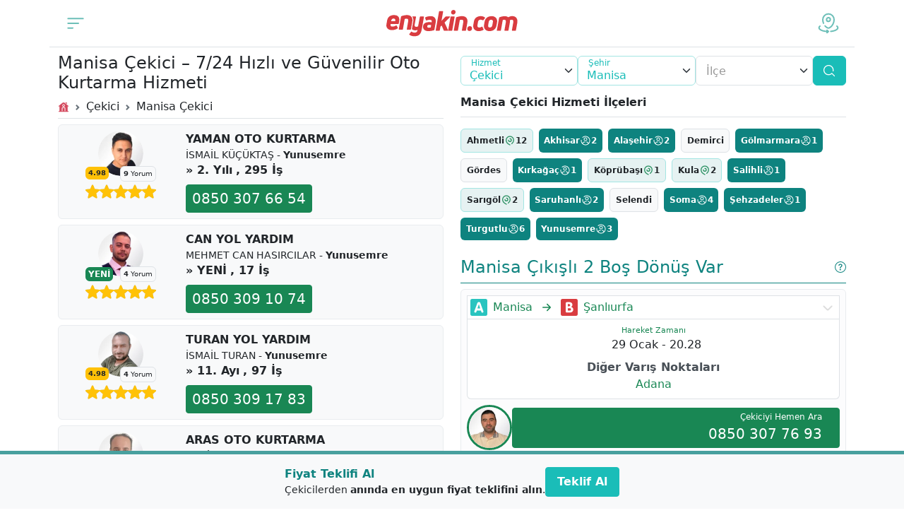

--- FILE ---
content_type: text/html; charset=UTF-8
request_url: https://enyakin.com/manisa-cekici
body_size: 44669
content:
<!doctype html>
<html lang="tr-TR">

<head>

  <meta charset="UTF-8">
  <meta name="viewport" content="width=device-width, initial-scale=1">
  <title>Manisa Çekici – 7/24 Oto Kurtarma, İlçeler & Fiyat Bilgileri</title>
  <meta name="description" content="Manisa çekici: İzmir’e yakın rampalarda ve şehir içinde 7/24 oto kurtarma. Turgutlu, Şehzadeler, Salihli, Yunusemre, Soma ilçelerinde hızlı çekici.">
  <meta name="author" content="Adanet Dijital Reklam Ajansı">
  <meta name="robots" content="index, follow">
  <base href="https://enyakin.com">
  <link rel="canonical" href="https://enyakin.com/manisa-cekici">

  <meta property="og:title" content="Manisa Çekici – 7/24 Oto Kurtarma, İlçeler & Fiyat Bilgileri">
  <meta property="og:description" content="Manisa çekici: İzmir’e yakın rampalarda ve şehir içinde 7/24 oto kurtarma. Turgutlu, Şehzadeler, Salihli, Yunusemre, Soma ilçelerinde hızlı çekici.">
  <meta property="og:image" content="https://enyakin.com/resimler/ozel/manisa-cekici.webp">
  <meta property="og:url" content="https://enyakin.com/manisa-cekici">
  <meta property="og:type" content="website">
  <meta property="fb:app_id" content="497414394794059">

  <meta name="twitter:site" content="@enyakincom">
  <meta name="twitter:card" content="summary_large_image">
  <meta name="twitter:title" content="Manisa Çekici – 7/24 Oto Kurtarma, İlçeler & Fiyat Bilgileri">
  <meta name="twitter:description" content="Manisa çekici: İzmir’e yakın rampalarda ve şehir içinde 7/24 oto kurtarma. Turgutlu, Şehzadeler, Salihli, Yunusemre, Soma ilçelerinde hızlı çekici.">
  <meta name="twitter:image" content="https://enyakin.com/resimler/ozel/manisa-cekici.webp">

  <link rel="icon" href="https://enyakin.com/favicon.ico" type="image/x-icon">
  <link rel="icon" sizes="192x192" href="https://enyakin.com/icons/icon-192.png">
  <link rel="apple-touch-icon" sizes="180x180" href="https://enyakin.com/icons/apple-touch-icon.png">

  <meta name="msapplication-TileColor" content="#ffffff">
  <meta name="theme-color" content="#ffffff">

  <link href="https://cdn.jsdelivr.net/npm/bootstrap@5.3.6/dist/css/bootstrap.min.css" rel="stylesheet" integrity="sha384-4Q6Gf2aSP4eDXB8Miphtr37CMZZQ5oXLH2yaXMJ2w8e2ZtHTl7GptT4jmndRuHDT" crossorigin="anonymous">
  <script src="https://cdn.jsdelivr.net/npm/bootstrap@5.3.3/dist/js/bootstrap.bundle.min.js" integrity="sha384-YvpcrYf0tY3lHB60NNkmXc5s9fDVZLESaAA55NDzOxhy9GkcIdslK1eN7N6jIeHz" crossorigin="anonymous"></script>

  <style>
  :root,
  [data-bs-theme=light] {
    --bs-info: rgb(14, 131, 127);
    --bs-info-rgb: 14, 131, 127;
    --bs-info-text: #10716e;
    --bs-info-bg-subtle: #d1f2f1;
    --bs-info-border-subtle: #a3e5e3;
  }

  .btn-info {
    --bs-btn-color: #000;
    --bs-btn-bg: #1abdb8;
    --bs-btn-border-color: #1abdb8;
    --bs-btn-hover-color: #000;
    --bs-btn-hover-bg: #3cc7c3;
    --bs-btn-hover-border-color: #31c4bf;
    --bs-btn-focus-shadow-rgb: 22, 161, 156;
    --bs-btn-active-color: #000;
    --bs-btn-active-bg: #48cac6;
    --bs-btn-active-border-color: #31c4bf;
    --bs-btn-active-shadow: inset 0 3px 5px rgba(0, 0, 0, 0.125);
    --bs-btn-disabled-color: #000;
    --bs-btn-disabled-bg: #1abdb8;
    --bs-btn-disabled-border-color: #1abdb8
  }

  .stretched-link {
    position: relative;
  }

  .stretched-link::after {
    position: absolute;
    top: 0;
    right: 0;
    bottom: 0;
    left: 0;
    z-index: 1;
    content: ""
  }

  .fs-50 {
    font-size: 0.7rem !important;
  }

  .my-label-group select {
    padding-top: 15px;
    padding-bottom: 1px;
    color: #fff0;
    background-position: right .25rem center !important;
    overflow: hidden;
    text-overflow: ellipsis;
    white-space: nowrap
  }

  .my-label-group select option {
    color: #777
  }

  .my-label-group label {
    position: absolute;
    top: 3px;
    left: 0;
    color: #999;
    transition: all .15s ease-in-out 0s;
    padding: 7px 15px;
    width: 90%;
    pointer-events: none;
    overflow: hidden;
    text-overflow: ellipsis;
    white-space: nowrap
  }

  .my-label {
    top: 1px !important;
    padding: 0 15px !important;
    font-size: 12px
  }

  .my-select+.my-label {
    color: #1abdb8 !important
  }

  .my-select {
    color: #1abdb8 !important;
    border-color: var(--bs-info-border-subtle) !important
  }

  .form-select:focus {
    box-shadow: none;
  }

  @media(max-width:768px) {
    .my-label-group select {
      padding-left: 7px !important;
      padding-right: 3px !important
    }

    .my-label-group label {
      padding: 7px 15px 7px 7px
    }

    .my-label {
      padding: 0 9px !important
    }
  }

  a {
    text-decoration: none;
  }

  .swal2-content {
    padding: 0px !important;
    font-size: 1rem !important;
  }

  .swal2-textarea {
    padding: 0.5rem !important;
    margin: 0;
    font-size: 1rem;
  }

  .stars {
    width: 100px;
    height: 20px;
    background-image: url("https://enyakin.com/public/img/silver-star.svg");
    background-size: contain;
    position: relative
  }

  .star {
    height: 20px;
    background-image: url("https://enyakin.com/public/img/gold-star.svg")
  }

  .fs-75 {
    font-size: 0.85em;
  }

  .gizle {
    opacity: 1;
  }

  .miniDoping .gizle {
    opacity: 0;
    height: 0px;
  }

  body {
    overflow-x: hidden;
  }

  .aside-menu {
    position: fixed;
    top: 0;
    left: -320px;
    width: 320px;
    height: 100vh;
    background-color: #ffffff;
    color: #343a40;
    transition: left 0.3s ease-in-out, box-shadow 0.3s ease-in-out;
    z-index: 1030;
    box-shadow: none;
  }

  .aside-menu.open {
    left: 0;
    box-shadow: 2px 0 10px rgba(0, 0, 0, 0.3);
  }

  .aside-menu .nav-link {
    padding: 0.75rem 1rem;
    color: #343a40 !important;
  }

  .aside-menu .nav-link:hover {
    background-color: rgba(0, 0, 0, 0.05);
  }

  .aside-close-btn {
    position: absolute;
    top: 10px;
    right: 10px;
    background: none;
    border: none;
    cursor: pointer;
    padding: 5px;
    color: #343a40;
    font-size: 1.5rem;
    line-height: 1;
    opacity: 0.7;
    transition: opacity 0.2s ease-in-out;
  }

  .aside-close-btn:hover {
    opacity: 1;
  }

  .menu-backdrop {
    position: fixed;
    top: 0;
    left: 0;
    width: 100vw;
    height: 100vh;
    background-color: rgba(0, 0, 0, 0.5);
    z-index: 1029;
    opacity: 0;
    visibility: hidden;
    transition: opacity 0.3s ease-in-out, visibility 0.3s ease-in-out;
  }

  .menu-backdrop.show {
    opacity: 1;
    visibility: visible;
  }

  .tns-nav {
    display: flex;
    justify-content: center;
    gap: 10px;
    margin-top: 15px;
  }

  .tns-nav button {
    width: 12px;
    height: 12px;
    border-radius: 50%;
    border: none;
    background-color: #ccc;
    transition: all 0.3s ease;
    cursor: pointer;
  }

  .tns-nav button:hover {
    background-color: #999;
  }

  .tns-nav button.tns-nav-active {
    background-color: #1abdb8;
    transform: scale(1.2);
  }

  .yt-card {
    position: relative;
    max-width: 860px;
    margin: 1rem auto;
    border-radius: 12px;
    overflow: hidden
  }

  .yt-card::before {
    content: "";
    display: block;
    aspect-ratio: var(--ar-w)/var(--ar-h);
    background: #000
  }

  .yt-card img {
    position: absolute;
    inset: 0;
    width: 100%;
    height: 100%;
    object-fit: cover
  }

  .yt-link {
    display: block;
  }

  .yt-play {
    position: absolute;
    inset: auto auto 12px 12px;
    width: 64px;
    height: 44px;
    background: rgb(109, 191, 184);
    clip-path: polygon(30% 20%, 30% 80%, 80% 50%)
  }

  .yt-title {
    font: 500 14px/1.4 system-ui;
    padding: .5rem .25rem;
    color: #444
  }
</style>

  <script type="application/ld+json">
    {
      "@context": "https://schema.org",
      "@type": "VideoObject",
      "name": "Manisa ilinde Çekici mi arıyorsunuz? Enyakin.com 81 ilde hizmetinizde.",
      "description": "Manisa çekici: İzmir’e yakın rampalarda ve şehir içinde 7/24 oto kurtarma. Turgutlu, Şehzadeler, Salihli, Yunusemre, Soma ilçelerinde hızlı çekici.",
      "thumbnailUrl": [
        "https://img.youtube.com/vi/Q-NL1fosbrA/maxresdefault.jpg"
      ],
      "uploadDate": "2021-04-27T03:31:07+03:00",
      "contentUrl": "https://www.youtube.com/embed/Q-NL1fosbrA",
      "duration": "PT15S",
      "embedUrl": "https://www.youtube-nocookie.com/embed/Q-NL1fosbrA",
      "publisher": {
        "@type": "Organization",
        "name": "Enyakin.com",
        "url": "https://enyakin.com/",
        "logo": {
          "@type": "ImageObject",
          "url": "https://enyakin.com/assets/img/enyakin.svg"
        }
      },
      "potentialAction": {
        "@type": "ViewAction",
        "target": {
          "@type": "EntryPoint",
          "urlTemplate": "https://www.youtube.com/watch?v=Q-NL1fosbrA"
        }
      }
    }
  </script>

<link rel="stylesheet" href="https://enyakin.com/public/tiny-slider/tiny-slider.css">
<script src='https://enyakin.com/public/tiny-slider/min/tiny-slider.js'></script>


  <script type="application/ld+json">
    {
      "@context": "https://schema.org",
      "@type": "WebSite",
      "name": "Enyakin.com",
      "url": "https://enyakin.com/",
      "description": "Enyakin.com ile çekiciden lastikçiye, oto tamirciden oto ekspertize aradığınız firmalar burada."
    }
  </script>
  <script type="application/ld+json">{"@context":"https://schema.org","@type":"Service","@id":"https://enyakin.com/manisa-cekici#service","name":"Manisa Çekici Hizmeti","serviceType":"Çekici","provider":{"@type":"Organization","name":"Enyakin.com","url":"https://enyakin.com","image":"https://enyakin.com/public/webp/enyakin.webp","logo":{"@type":"ImageObject","url":"https://enyakin.com/assets/img/enyakin.svg","width":"190","height":"40"},"contactPoint":{"@type":"ContactPoint","telephone":"+908503036666","contactType":"Müşteri Hizmetleri"},"address":{"@type":"PostalAddress","streetAddress":"Sakarya Üniversitesi Teknokent, Esentepe Mahallesi, B Blok, Kat:2, No:111","addressLocality":"Serdivan","addressRegion":"Sakarya","postalCode":"54050","addressCountry":"TR"},"sameAs":["https://www.facebook.com/enyakincom","https://www.instagram.com/enyakincom","https://x.com/enyakincom","https://www.linkedin.com/in/enyakincom"]},"areaServed":[{"@type":"City","name":"Manisa"},{"@type":"AdministrativeArea","name":"Şehzadeler"},{"@type":"AdministrativeArea","name":"Ahmetli"},{"@type":"AdministrativeArea","name":"Akhisar"},{"@type":"AdministrativeArea","name":"Alaşehir"},{"@type":"AdministrativeArea","name":"Demirci"},{"@type":"AdministrativeArea","name":"Gölmarmara"},{"@type":"AdministrativeArea","name":"Salihli"},{"@type":"AdministrativeArea","name":"Sarıgöl"},{"@type":"AdministrativeArea","name":"Turgutlu"},{"@type":"AdministrativeArea","name":"Kırkağaç"},{"@type":"AdministrativeArea","name":"Kula"},{"@type":"AdministrativeArea","name":"Soma"},{"@type":"AdministrativeArea","name":"Selendi"},{"@type":"AdministrativeArea","name":"Yunusemre"},{"@type":"AdministrativeArea","name":"Gördes"},{"@type":"AdministrativeArea","name":"Köprübaşı"},{"@type":"AdministrativeArea","name":"Saruhanlı"}],"availableChannel":{"@type":"ServiceChannel","serviceUrl":"https://enyakin.com/manisa-cekici","servicePhone":{"@type":"ContactPoint","telephone":"+908503036666","contactType":"customer service","areaServed":"TR"}},"offers":{"@type":"Offer","priceCurrency":"TRY","priceSpecification":{"@type":"PriceSpecification","price":"$$","priceCurrency":"TRY"},"eligibleRegion":{"@type":"City","name":"Manisa"}}}</script></head>

<body itemscope itemtype="https://schema.org/CollectionPage">

  <div class="py-2 border-bottom mb-2 position-sticky top-0 w-100 z-2 bg-white my-container container d-flex justify-content-between align-items-center m-auto">
    <button class="p-2 rounded btn" id="menuToggle" aria-label="Menüyü Aç">
        <svg width="32px" height="32px" viewBox="0 0 24 24" fill="none" xmlns="http://www.w3.org/2000/svg">
            <path d="M20 7L4 7" stroke="#6dbfb8" stroke-width="1.5" stroke-linecap="round" />
            <path d="M15 12L4 12" stroke="#6dbfb8" stroke-width="1.5" stroke-linecap="round" />
            <path d="M9 17H4" stroke="#6dbfb8" stroke-width="1.5" stroke-linecap="round" />
        </svg>
    </button>
    <a href="https://enyakin.com" title="Enyakin.com Türkiye'nin Acil Yol Yardım Merkezi" >
        <img alt="Enyakin.com Türkiye'nin Acil Yol Yardım Merkezi" data-src="https://enyakin.com/assets/img/enyakin.svg" height="40" width="190" fetchpriority="high" class="lazy" src="https://enyakin.com/assets/img/enyakin.svg">
    </a>
    <button class="p-2 rounded btn" onclick="konumBul()" aria-label="Harita Üzerinde Konumumu Bul">
        <svg width="32px" height="32px" viewBox="0 0 24 24" fill="none" xmlns="http://www.w3.org/2000/svg">
            <path d="M14 8C14 9.10457 13.1046 10 12 10C10.8954 10 10 9.10457 10 8C10 6.89543 10.8954 6 12 6C13.1046 6 14 6.89543 14 8Z" stroke="#6dbfb8" stroke-width="1.5" />
            <path d="M12 20.6875L12.4939 21.2519C12.6566 21.1095 12.75 20.9038 12.75 20.6875C12.75 20.4712 12.6566 20.2655 12.4939 20.1231L12 20.6875ZM21.4263 14.4122C21.1016 14.1549 20.6299 14.2096 20.3727 14.5342C20.1155 14.8589 20.1701 15.3306 20.4948 15.5878L21.4263 14.4122ZM3.50523 15.5878C3.82989 15.3306 3.88455 14.8589 3.62731 14.5342C3.37008 14.2096 2.89836 14.1549 2.5737 14.4122L3.50523 15.5878ZM10.5 19.375L10.9939 18.8106C10.7724 18.6168 10.4581 18.5704 10.1901 18.692C9.9221 18.8136 9.75 19.0807 9.75 19.375H10.5ZM10.5 22H9.75C9.75 22.2943 9.9221 22.5614 10.1901 22.683C10.4581 22.8046 10.7724 22.7582 10.9939 22.5644L10.5 22ZM14.4244 19.8173C14.0123 19.859 13.7121 20.227 13.7538 20.6391C13.7956 21.0512 14.1635 21.3514 14.5756 21.3096L14.4244 19.8173ZM10.5443 19.8948C8.20148 19.756 6.17254 19.2897 4.75556 18.6471C4.04582 18.3252 3.52438 17.9747 3.19064 17.6296C2.86028 17.288 2.75 16.993 2.75 16.75H1.25C1.25 17.494 1.60081 18.1434 2.11244 18.6724C2.62069 19.1979 3.32214 19.644 4.13599 20.0131C5.76619 20.7525 7.98726 21.246 10.4557 21.3922L10.5443 19.8948ZM20.4948 15.5878C21.0684 16.0424 21.25 16.443 21.25 16.75H22.75C22.75 15.7998 22.1833 15.012 21.4263 14.4122L20.4948 15.5878ZM2.75 16.75C2.75 16.443 2.93157 16.0424 3.50523 15.5878L2.5737 14.4122C1.81667 15.012 1.25 15.7998 1.25 16.75H2.75ZM12.4939 20.1231L10.9939 18.8106L10.0061 19.9394L11.5061 21.2519L12.4939 20.1231ZM9.75 19.375V20.6435H11.25V19.375H9.75ZM9.75 20.6435V22H11.25V20.6435H9.75ZM10.9939 22.5644L12.4939 21.2519L11.5061 20.1231L10.0061 21.4356L10.9939 22.5644ZM21.25 16.75C21.25 17.2066 20.8246 17.8623 19.5314 18.5103C18.3014 19.1266 16.522 19.6047 14.4244 19.8173L14.5756 21.3096C16.791 21.0851 18.7617 20.5738 20.2034 19.8514C21.5819 19.1606 22.75 18.1281 22.75 16.75H21.25Z" fill="#6dbfb8" />
            <path d="M6.75 11.9121C6.2644 10.6717 6 9.351 6 8.10747C6 4.73441 8.68629 2 12 2C15.3137 2 18 4.73441 18 8.10747C18 11.4541 16.085 15.3593 13.0972 16.7558C12.4007 17.0814 11.5993 17.0814 10.9028 16.7558C9.94855 16.3098 9.10373 15.6079 8.39578 14.75" stroke="#6dbfb8" stroke-width="1.5" stroke-linecap="round" />
        </svg>
    </button>
</div>
  <div class="container">
    <div class="row">
      <div class="col-md-7 col-lg-6">
        
<h1 class="h4" itemprop="name">Manisa Çekici – 7/24 Hızlı ve Güvenilir Oto Kurtarma Hizmeti</h1>
<nav itemscope itemtype="https://schema.org/BreadcrumbList" aria-label="Nerdeyim?" class="border-bottom mb-2">
  <ol class="breadcrumb mb-1" style="--bs-breadcrumb-divider: url(&#34;data:image/svg+xml,%3Csvg xmlns='http://www.w3.org/2000/svg' width='8' height='8'%3E%3Cpath d='M2.5 0L1 1.5 3.5 4 1 6.5 2.5 8l4-4-4-4z' fill='%236c757d'/%3E%3C/svg%3E&#34;);">
    <li itemprop="itemListElement" itemscope itemtype="https://schema.org/ListItem" class="breadcrumb-item d-flex">
      <a itemprop="item" href="https://enyakin.com" title="Ana Sayfa" class="text-decoration-none align-items-center d-flex">
      <svg width="16" height="16" viewBox="0 0 24 24" fill="#d4495e" xmlns="http://www.w3.org/2000/svg">
      <path d="M18.5 3H16C15.7239 3 15.5 3.22386 15.5 3.5V3.55891L19 6.35891V3.5C19 3.22386 18.7762 3 18.5 3Z" fill="#d4495e"/>
      <path fill-rule="evenodd" clip-rule="evenodd" d="M10.75 9.5C10.75 8.80964 11.3097 8.25 12 8.25C12.6904 8.25 13.25 8.80964 13.25 9.5C13.25 10.1904 12.6904 10.75 12 10.75C11.3097 10.75 10.75 10.1904 10.75 9.5Z" fill="#d4495e"/>
      <path fill-rule="evenodd" clip-rule="evenodd" d="M20.75 10.9605L21.5315 11.5857C21.855 11.8444 22.3269 11.792 22.5857 11.4685C22.8444 11.1451 22.792 10.6731 22.4685 10.4143L14.3426 3.91362C12.9731 2.81796 11.027 2.81796 9.65742 3.91362L1.53151 10.4143C1.20806 10.6731 1.15562 11.1451 1.41438 11.4685C1.67313 11.792 2.1451 11.8444 2.46855 11.5857L3.25003 10.9605V21.25H2.00003C1.58581 21.25 1.25003 21.5858 1.25003 22C1.25003 22.4142 1.58581 22.75 2.00003 22.75H22C22.4142 22.75 22.75 22.4142 22.75 22C22.75 21.5858 22.4142 21.25 22 21.25H20.75V10.9605ZM9.25003 9.5C9.25003 7.98122 10.4812 6.75 12 6.75C13.5188 6.75 14.75 7.98122 14.75 9.5C14.75 11.0188 13.5188 12.25 12 12.25C10.4812 12.25 9.25003 11.0188 9.25003 9.5ZM12.0494 13.25C12.7143 13.25 13.2871 13.2499 13.7459 13.3116C14.2375 13.3777 14.7088 13.5268 15.091 13.909C15.4733 14.2913 15.6223 14.7625 15.6884 15.2542C15.7462 15.6842 15.7498 16.2146 15.75 16.827C15.75 16.8679 15.75 16.9091 15.75 16.9506L15.75 21.25H14.25V17C14.25 16.2717 14.2484 15.8009 14.2018 15.454C14.1581 15.1287 14.0875 15.0268 14.0304 14.9697C13.9733 14.9126 13.8713 14.842 13.546 14.7982C13.1991 14.7516 12.7283 14.75 12 14.75C11.2717 14.75 10.8009 14.7516 10.4541 14.7982C10.1288 14.842 10.0268 14.9126 9.9697 14.9697C9.9126 15.0268 9.84199 15.1287 9.79826 15.454C9.75162 15.8009 9.75003 16.2717 9.75003 17V21.25H8.25003L8.25003 16.9506C8.24999 16.2858 8.24996 15.7129 8.31163 15.2542C8.37773 14.7625 8.52679 14.2913 8.90904 13.909C9.29128 13.5268 9.76255 13.3777 10.2542 13.3116C10.7129 13.2499 11.2858 13.25 11.9507 13.25H12.0494Z" fill="#d4495e"/>
      <path fill-rule="evenodd" clip-rule="evenodd" d="M10.75 9.5C10.75 8.80964 11.3097 8.25 12 8.25C12.6904 8.25 13.25 8.80964 13.25 9.5C13.25 10.1904 12.6904 10.75 12 10.75C11.3097 10.75 10.75 10.1904 10.75 9.5Z" fill="#d4495e"/>
      </svg> 
      </a>
      <meta itemprop="name" content="Ana Sayfa">
      <meta itemprop="position" content="1">
    </li>  
            <li itemprop="itemListElement" itemscope itemtype="https://schema.org/ListItem" class="breadcrumb-item">
        <a href="https://enyakin.com/cekici" itemprop="item" class='text-dark text-decoration-none' title="Çekici">Çekici</a>
        <meta itemprop="name" content="Çekici">
        <meta itemprop="position" content="2">
      </li>
          <li itemprop="itemListElement" itemscope itemtype="https://schema.org/ListItem" class="breadcrumb-item">
        <a href="https://enyakin.com/manisa-cekici" itemprop="item" class='text-dark text-decoration-none' title="Manisa Çekici">Manisa Çekici</a>
        <meta itemprop="name" content="Manisa Çekici">
        <meta itemprop="position" content="3">
      </li>
      </ol>
</nav> <meta itemprop="description" content="Manisa çekici: İzmir’e yakın rampalarda ve şehir içinde 7/24 oto kurtarma. Turgutlu, Şehzadeler, Salihli, Yunusemre, Soma ilçelerinde hızlı çekici.">
<link itemprop="url" href="https://enyakin.com/manisa-cekici">
<div itemprop="image" itemscope itemtype="https://schema.org/ImageObject">
  <meta itemprop="url" content="https://enyakin.com/resimler/ozel/manisa-cekici.webp">
  <meta itemprop="width" content="1024">
  <meta itemprop="height" content="1024">
  <meta itemprop="caption" content="Manisa Çekici – 7/24 Hızlı ve Güvenilir Oto Kurtarma Hizmeti Görseli">
</div>



<div itemprop="mainEntity" itemscope itemtype="https://schema.org/ItemList">
    
                    
<div itemprop="itemListElement" itemscope itemtype="https://schema.org/ListItem">
  <meta itemprop="position" content="1">
  <div class="w-100 h-100 position-relative p-2 border border-light-subtle rounded  mb-2 bg-light border-light" itemprop="item" itemscope itemtype="https://schema.org/LocalBusiness">

    <div class="row align-items-start">
      <div class="col-4 d-flex flex-column align-items-center">

        <div class="profile-img">
          <meta itemprop="image" content="https://enyakin.com/resimler/webp/eb623b590e66e514d1fd5685b57ceebe.webp">
          <img src="https://enyakin.com/resimler/profil.webp" alt="İSMAİL  KÜÇÜKTAŞ" data-src="https://enyakin.com/resimler/webp/eb623b590e66e514d1fd5685b57ceebe.webp" width="64" height="64" class="rounded-circle lazy">
        </div>
        <div class="d-flex justify-content-center mt-2 position-relative z-index-1" style="width:100px">
          <div class="stars m-auto position-relative mt-1">
                            <span class="badge bg-warning text-dark p-1 d-flex flex-column position-absolute" style="top: -25px; font-size:10px">
                  <label class="mb-0">
                    4.98                  </label>
                </span>
                <div class="star" style="width: 99.66%;"></div>
                                    </div>
                      <a href="https://enyakin.com/11890/yaman-oto-kurtarma.html#yorumlar" title="YAMAN OTO KURTARMA Müşteri Yorumları" target="_blank" class="bg-light border border-1 p-0 position-absolute px-1 rounded text-nowrap text-dark text-decoration-none" style="top: -22px;right:0px; line-height: 20px;font-size: 10px;"><b>9</b> Yorum </a>
                  </div>

      </div>
      <div class="col-8 ps-0">
        <div class="d-flex flex-column justify-content-center">
          <a href="https://enyakin.com/11890/yaman-oto-kurtarma.html" title="YAMAN OTO KURTARMA Profil Sayfası" itemprop="url" class="text-truncate text-dark  w-100 fw-semibold text-decoration-none"> YAMAN OTO KURTARMA</a>
          <meta itemprop="name" content="YAMAN OTO KURTARMA">

          <div class="text-truncate fs-75" itemprop="address" itemscope itemtype="https://schema.org/PostalAddress">
            İSMAİL  KÜÇÜKTAŞ            - <b class="text-truncate w-100 text-center" itemprop="addressLocality">Yunusemre</b>
            <meta itemprop="addressRegion" content="Manisa">
            <meta itemprop="addressCountry" content="TR">
            <meta itemprop="postalCode" content="45110">
            <meta itemprop="streetAddress" content="Yunusemre,Manisa">
          </div>


          <div class="mb-2 gizle">
                                    <div>
              <b>» 2. Yılı</b>
              <b class="me-2">, 295 İş</b>            </div>
          </div>


        </div>
                              <a href="tel:08503076654" title="YAMAN OTO KURTARMA Telefonu" onclick="cxc('DoTV4f');" class="btn btn-sm btn-success stretched-link position-relative telefon enyakin.com">
              <span class="fs-5" itemprop="telephone">0850 307 66 54</span>
            </a>
                  

        <meta itemprop="priceRange" content="$">
                  <div itemprop="aggregateRating" itemscope itemtype="https://schema.org/AggregateRating">
            <meta itemprop="ratingValue" content="5.0">
            <meta itemprop="reviewCount" content="9">
          </div>
                          <div itemprop="geo" itemscope itemtype="https://schema.org/GeoCoordinates">
            <meta itemprop="latitude" content="38.615388771806295">
            <meta itemprop="longitude" content="27.365224581857223">
          </div>
              </div>
    </div>
  </div>
</div>                        
<div itemprop="itemListElement" itemscope itemtype="https://schema.org/ListItem">
  <meta itemprop="position" content="2">
  <div class="w-100 h-100 position-relative p-2 border border-light-subtle rounded  mb-2 bg-light border-light" itemprop="item" itemscope itemtype="https://schema.org/LocalBusiness">

    <div class="row align-items-start">
      <div class="col-4 d-flex flex-column align-items-center">

        <div class="profile-img">
          <meta itemprop="image" content="https://enyakin.com/resimler/webp/79d1f756598f58e21971ea04aba7dd2f.webp">
          <img src="https://enyakin.com/resimler/profil.webp" alt="MEHMET CAN HASIRCILAR" data-src="https://enyakin.com/resimler/webp/79d1f756598f58e21971ea04aba7dd2f.webp" width="64" height="64" class="rounded-circle lazy">
        </div>
        <div class="d-flex justify-content-center mt-2 position-relative z-index-1" style="width:100px">
          <div class="stars m-auto position-relative mt-1">
                            <span class="badge bg-success text-white p-1 d-flex flex-column position-absolute" style="top: -25px;">
                  <label class="mb-0">YENİ</label>
                </span>
                <div class="star" style="width: 100%;"></div>
                                    </div>
                      <a href="https://enyakin.com/20659/can-yol-yardim.html#yorumlar" title="CAN YOL YARDIM Müşteri Yorumları" target="_blank" class="bg-light border border-1 p-0 position-absolute px-1 rounded text-nowrap text-dark text-decoration-none" style="top: -22px;right:0px; line-height: 20px;font-size: 10px;"><b>4</b> Yorum </a>
                  </div>

      </div>
      <div class="col-8 ps-0">
        <div class="d-flex flex-column justify-content-center">
          <a href="https://enyakin.com/20659/can-yol-yardim.html" title="CAN YOL YARDIM Profil Sayfası" itemprop="url" class="text-truncate text-dark  w-100 fw-semibold text-decoration-none"> CAN YOL YARDIM</a>
          <meta itemprop="name" content="CAN YOL YARDIM">

          <div class="text-truncate fs-75" itemprop="address" itemscope itemtype="https://schema.org/PostalAddress">
            MEHMET CAN HASIRCILAR            - <b class="text-truncate w-100 text-center" itemprop="addressLocality">Yunusemre</b>
            <meta itemprop="addressRegion" content="Manisa">
            <meta itemprop="addressCountry" content="TR">
            <meta itemprop="postalCode" content="45110">
            <meta itemprop="streetAddress" content="Yunusemre,Manisa">
          </div>


          <div class="mb-2 gizle">
                                    <div>
              <b>» YENİ</b>
              <b class="me-2">, 17 İş</b>            </div>
          </div>


        </div>
                              <a href="tel:08503091074" title="CAN YOL YARDIM Telefonu" onclick="cxc('DoTV4f');" class="btn btn-sm btn-success stretched-link position-relative telefon enyakin.com">
              <span class="fs-5" itemprop="telephone">0850 309 10 74</span>
            </a>
                  

        <meta itemprop="priceRange" content="$">
                          <div itemprop="geo" itemscope itemtype="https://schema.org/GeoCoordinates">
            <meta itemprop="latitude" content="38.62910107657949">
            <meta itemprop="longitude" content="27.40260073893481">
          </div>
              </div>
    </div>
  </div>
</div>                        
<div itemprop="itemListElement" itemscope itemtype="https://schema.org/ListItem">
  <meta itemprop="position" content="3">
  <div class="w-100 h-100 position-relative p-2 border border-light-subtle rounded  mb-2 bg-light border-light" itemprop="item" itemscope itemtype="https://schema.org/LocalBusiness">

    <div class="row align-items-start">
      <div class="col-4 d-flex flex-column align-items-center">

        <div class="profile-img">
          <meta itemprop="image" content="https://enyakin.com/resimler/webp/d36248867fe9a706ed02eb99e42adb6e.webp">
          <img src="https://enyakin.com/resimler/profil.webp" alt="İSMAİL TURAN " data-src="https://enyakin.com/resimler/webp/d36248867fe9a706ed02eb99e42adb6e.webp" width="64" height="64" class="rounded-circle lazy">
        </div>
        <div class="d-flex justify-content-center mt-2 position-relative z-index-1" style="width:100px">
          <div class="stars m-auto position-relative mt-1">
                            <span class="badge bg-warning text-dark p-1 d-flex flex-column position-absolute" style="top: -25px; font-size:10px">
                  <label class="mb-0">
                    4.98                  </label>
                </span>
                <div class="star" style="width: 99.6%;"></div>
                                    </div>
                      <a href="https://enyakin.com/12348/turan-yol-yardim.html#yorumlar" title="TURAN YOL YARDIM Müşteri Yorumları" target="_blank" class="bg-light border border-1 p-0 position-absolute px-1 rounded text-nowrap text-dark text-decoration-none" style="top: -22px;right:0px; line-height: 20px;font-size: 10px;"><b>4</b> Yorum </a>
                  </div>

      </div>
      <div class="col-8 ps-0">
        <div class="d-flex flex-column justify-content-center">
          <a href="https://enyakin.com/12348/turan-yol-yardim.html" title="TURAN YOL YARDIM Profil Sayfası" itemprop="url" class="text-truncate text-dark  w-100 fw-semibold text-decoration-none"> TURAN YOL YARDIM</a>
          <meta itemprop="name" content="TURAN YOL YARDIM">

          <div class="text-truncate fs-75" itemprop="address" itemscope itemtype="https://schema.org/PostalAddress">
            İSMAİL TURAN             - <b class="text-truncate w-100 text-center" itemprop="addressLocality">Yunusemre</b>
            <meta itemprop="addressRegion" content="Manisa">
            <meta itemprop="addressCountry" content="TR">
            <meta itemprop="postalCode" content="45110">
            <meta itemprop="streetAddress" content="Yunusemre,Manisa">
          </div>


          <div class="mb-2 gizle">
                                    <div>
              <b>» 11. Ayı</b>
              <b class="me-2">, 97 İş</b>            </div>
          </div>


        </div>
                              <a href="tel:08503091783" title="TURAN YOL YARDIM Telefonu" onclick="cxc('DoTV4f');" class="btn btn-sm btn-success stretched-link position-relative telefon enyakin.com">
              <span class="fs-5" itemprop="telephone">0850 309 17 83</span>
            </a>
                  

        <meta itemprop="priceRange" content="$">
                          <div itemprop="geo" itemscope itemtype="https://schema.org/GeoCoordinates">
            <meta itemprop="latitude" content="38.61811970255032">
            <meta itemprop="longitude" content="27.38596008224155">
          </div>
              </div>
    </div>
  </div>
</div>                        
<div itemprop="itemListElement" itemscope itemtype="https://schema.org/ListItem">
  <meta itemprop="position" content="4">
  <div class="w-100 h-100 position-relative p-2 border border-light-subtle rounded  mb-2 bg-light border-light" itemprop="item" itemscope itemtype="https://schema.org/LocalBusiness">

    <div class="row align-items-start">
      <div class="col-4 d-flex flex-column align-items-center">

        <div class="profile-img">
          <meta itemprop="image" content="https://enyakin.com/resimler/webp/c5f23d0a1c92b974ecb813870dbe83ef.webp">
          <img src="https://enyakin.com/resimler/profil.webp" alt="DENİZ HAYTA" data-src="https://enyakin.com/resimler/webp/c5f23d0a1c92b974ecb813870dbe83ef.webp" width="64" height="64" class="rounded-circle lazy">
        </div>
        <div class="d-flex justify-content-center mt-2 position-relative z-index-1" style="width:100px">
          <div class="stars m-auto position-relative mt-1">
                            <span class="badge bg-warning text-dark p-1 d-flex flex-column position-absolute" style="top: -25px; font-size:10px">
                  <label class="mb-0">
                    4.98                  </label>
                </span>
                <div class="star" style="width: 99.62%;"></div>
                                    </div>
                      <a href="https://enyakin.com/18950/aras-oto-kurtarma.html#yorumlar" title="ARAS OTO KURTARMA Müşteri Yorumları" target="_blank" class="bg-light border border-1 p-0 position-absolute px-1 rounded text-nowrap text-dark text-decoration-none" style="top: -22px;right:0px; line-height: 20px;font-size: 10px;"><b>3</b> Yorum </a>
                  </div>

      </div>
      <div class="col-8 ps-0">
        <div class="d-flex flex-column justify-content-center">
          <a href="https://enyakin.com/18950/aras-oto-kurtarma.html" title="ARAS OTO KURTARMA Profil Sayfası" itemprop="url" class="text-truncate text-dark  w-100 fw-semibold text-decoration-none"> ARAS OTO KURTARMA</a>
          <meta itemprop="name" content="ARAS OTO KURTARMA">

          <div class="text-truncate fs-75" itemprop="address" itemscope itemtype="https://schema.org/PostalAddress">
            DENİZ HAYTA            - <b class="text-truncate w-100 text-center" itemprop="addressLocality">Şehzadeler</b>
            <meta itemprop="addressRegion" content="Manisa">
            <meta itemprop="addressCountry" content="TR">
            <meta itemprop="postalCode" content="45010">
            <meta itemprop="streetAddress" content="Şehzadeler,Manisa">
          </div>


          <div class="mb-2 gizle">
                                    <div>
              <b>» 5. Ayı</b>
              <b class="me-2">, 262 İş</b>            </div>
          </div>


        </div>
                              <a href="tel:08503075793" title="ARAS OTO KURTARMA Telefonu" onclick="cxc('DoTV4f');" class="btn btn-sm btn-success stretched-link position-relative telefon enyakin.com">
              <span class="fs-5" itemprop="telephone">0850 307 57 93</span>
            </a>
                  

        <meta itemprop="priceRange" content="$">
                          <div itemprop="geo" itemscope itemtype="https://schema.org/GeoCoordinates">
            <meta itemprop="latitude" content="38.611027">
            <meta itemprop="longitude" content="27.435158">
          </div>
              </div>
    </div>
  </div>
</div>                        
<div itemprop="itemListElement" itemscope itemtype="https://schema.org/ListItem">
  <meta itemprop="position" content="5">
  <div class="w-100 h-100 position-relative p-2 border border-light-subtle rounded  mb-2 bg-light border-light" itemprop="item" itemscope itemtype="https://schema.org/LocalBusiness">

    <div class="row align-items-start">
      <div class="col-4 d-flex flex-column align-items-center">

        <div class="profile-img">
          <meta itemprop="image" content="https://enyakin.com/resimler/webp/9c77f69f616c8ffbdd9e02666954b898.webp">
          <img src="https://enyakin.com/resimler/profil.webp" alt="TUFAN SATICI" data-src="https://enyakin.com/resimler/webp/9c77f69f616c8ffbdd9e02666954b898.webp" width="64" height="64" class="rounded-circle lazy">
        </div>
        <div class="d-flex justify-content-center mt-2 position-relative z-index-1" style="width:100px">
          <div class="stars m-auto position-relative mt-1">
                            <span class="badge bg-warning text-dark p-1 d-flex flex-column position-absolute" style="top: -25px; font-size:10px">
                  <label class="mb-0">
                    4.98                  </label>
                </span>
                <div class="star" style="width: 99.62%;"></div>
                                    </div>
                      <a href="https://enyakin.com/19054/satici-yol-yardim.html#yorumlar" title="SATICI YOL YARDIM Müşteri Yorumları" target="_blank" class="bg-light border border-1 p-0 position-absolute px-1 rounded text-nowrap text-dark text-decoration-none" style="top: -22px;right:0px; line-height: 20px;font-size: 10px;"><b>3</b> Yorum </a>
                  </div>

      </div>
      <div class="col-8 ps-0">
        <div class="d-flex flex-column justify-content-center">
          <a href="https://enyakin.com/19054/satici-yol-yardim.html" title="SATICI YOL YARDIM Profil Sayfası" itemprop="url" class="text-truncate text-dark  w-100 fw-semibold text-decoration-none"> SATICI YOL YARDIM</a>
          <meta itemprop="name" content="SATICI YOL YARDIM">

          <div class="text-truncate fs-75" itemprop="address" itemscope itemtype="https://schema.org/PostalAddress">
            TUFAN SATICI            - <b class="text-truncate w-100 text-center" itemprop="addressLocality">Soma</b>
            <meta itemprop="addressRegion" content="Manisa">
            <meta itemprop="addressCountry" content="TR">
            <meta itemprop="postalCode" content="45500">
            <meta itemprop="streetAddress" content="Soma,Manisa">
          </div>


          <div class="mb-2 gizle">
                                    <div>
              <b>» 4. Ayı</b>
              <b class="me-2">, 47 İş</b>            </div>
          </div>


        </div>
                              <a href="tel:08503076680" title="SATICI YOL YARDIM Telefonu" onclick="cxc('DoTV4f');" class="btn btn-sm btn-success stretched-link position-relative telefon enyakin.com">
              <span class="fs-5" itemprop="telephone">0850 307 66 80</span>
            </a>
                  

        <meta itemprop="priceRange" content="$">
                          <div itemprop="geo" itemscope itemtype="https://schema.org/GeoCoordinates">
            <meta itemprop="latitude" content="39.18445916785151">
            <meta itemprop="longitude" content="27.6025969677055">
          </div>
              </div>
    </div>
  </div>
</div>                        
<div itemprop="itemListElement" itemscope itemtype="https://schema.org/ListItem">
  <meta itemprop="position" content="6">
  <div class="w-100 h-100 position-relative p-2 border border-light-subtle rounded  mb-2 bg-light border-light" itemprop="item" itemscope itemtype="https://schema.org/LocalBusiness">

    <div class="row align-items-start">
      <div class="col-4 d-flex flex-column align-items-center">

        <div class="profile-img">
          <meta itemprop="image" content="https://enyakin.com/resimler/webp/d02bbe688fd0652bdf78e0fbec059171.webp">
          <img src="https://enyakin.com/resimler/profil.webp" alt="KAMİL ERTEM" data-src="https://enyakin.com/resimler/webp/d02bbe688fd0652bdf78e0fbec059171.webp" width="64" height="64" class="rounded-circle lazy">
        </div>
        <div class="d-flex justify-content-center mt-2 position-relative z-index-1" style="width:100px">
          <div class="stars m-auto position-relative mt-1">
                            <span class="badge bg-success text-white p-1 d-flex flex-column position-absolute" style="top: -25px;">
                  <label class="mb-0">YENİ</label>
                </span>
                <div class="star" style="width: 100%;"></div>
                                    </div>
                  </div>

      </div>
      <div class="col-8 ps-0">
        <div class="d-flex flex-column justify-content-center">
          <a href="https://enyakin.com/20385/oto-ertem-oto-kurtarma-yol-yardim.html" title="OTO ERTEM OTO KURTARMA YOL YARDIM Profil Sayfası" itemprop="url" class="text-truncate text-dark  w-100 fw-semibold text-decoration-none"> OTO ERTEM OTO KURTARMA YOL YARDIM</a>
          <meta itemprop="name" content="OTO ERTEM OTO KURTARMA YOL YARDIM">

          <div class="text-truncate fs-75" itemprop="address" itemscope itemtype="https://schema.org/PostalAddress">
            KAMİL ERTEM            - <b class="text-truncate w-100 text-center" itemprop="addressLocality">Turgutlu</b>
            <meta itemprop="addressRegion" content="Manisa">
            <meta itemprop="addressCountry" content="TR">
            <meta itemprop="postalCode" content="45400">
            <meta itemprop="streetAddress" content="Turgutlu,Manisa">
          </div>


          <div class="mb-2 gizle">
                                    <div>
              <b>» YENİ</b>
              <b class="me-2">, 47 İş</b>            </div>
          </div>


        </div>
                              <a href="tel:08503089823" title="OTO ERTEM OTO KURTARMA YOL YARDIM Telefonu" onclick="cxc('DoTV4f');" class="btn btn-sm btn-success stretched-link position-relative telefon enyakin.com">
              <span class="fs-5" itemprop="telephone">0850 308 98 23</span>
            </a>
                  

        <meta itemprop="priceRange" content="$">
                          <div itemprop="geo" itemscope itemtype="https://schema.org/GeoCoordinates">
            <meta itemprop="latitude" content="38.49470517821467">
            <meta itemprop="longitude" content="27.639539347880095">
          </div>
              </div>
    </div>
  </div>
</div>                        
<div itemprop="itemListElement" itemscope itemtype="https://schema.org/ListItem">
  <meta itemprop="position" content="7">
  <div class="w-100 h-100 position-relative p-2 border border-light-subtle rounded  mb-2 bg-light border-light" itemprop="item" itemscope itemtype="https://schema.org/LocalBusiness">

    <div class="row align-items-start">
      <div class="col-4 d-flex flex-column align-items-center">

        <div class="profile-img">
          <meta itemprop="image" content="https://enyakin.com/resimler/webp/d8006c90caaf8af4a3e61c12921b7db1.webp">
          <img src="https://enyakin.com/resimler/profil.webp" alt="BARIŞ ÖZTEKİN" data-src="https://enyakin.com/resimler/webp/d8006c90caaf8af4a3e61c12921b7db1.webp" width="64" height="64" class="rounded-circle lazy">
        </div>
        <div class="d-flex justify-content-center mt-2 position-relative z-index-1" style="width:100px">
          <div class="stars m-auto position-relative mt-1">
                            <span class="badge bg-warning text-dark p-1 d-flex flex-column position-absolute" style="top: -25px; font-size:10px">
                  <label class="mb-0">
                    4.99                  </label>
                </span>
                <div class="star" style="width: 99.82%;"></div>
                                    </div>
                      <a href="https://enyakin.com/14609/ozcan-pasa-oto-kurtarici.html#yorumlar" title="ÖZCAN PAŞA OTO KURTARICI Müşteri Yorumları" target="_blank" class="bg-light border border-1 p-0 position-absolute px-1 rounded text-nowrap text-dark text-decoration-none" style="top: -22px;right:0px; line-height: 20px;font-size: 10px;"><b>13</b> Yorum </a>
                  </div>

      </div>
      <div class="col-8 ps-0">
        <div class="d-flex flex-column justify-content-center">
          <a href="https://enyakin.com/14609/ozcan-pasa-oto-kurtarici.html" title="ÖZCAN PAŞA OTO KURTARICI Profil Sayfası" itemprop="url" class="text-truncate text-dark  w-100 fw-semibold text-decoration-none"> ÖZCAN PAŞA OTO KURTARICI</a>
          <meta itemprop="name" content="ÖZCAN PAŞA OTO KURTARICI">

          <div class="text-truncate fs-75" itemprop="address" itemscope itemtype="https://schema.org/PostalAddress">
            BARIŞ ÖZTEKİN            - <b class="text-truncate w-100 text-center" itemprop="addressLocality">Alaşehir</b>
            <meta itemprop="addressRegion" content="Manisa">
            <meta itemprop="addressCountry" content="TR">
            <meta itemprop="postalCode" content="45600">
            <meta itemprop="streetAddress" content="Alaşehir,Manisa">
          </div>


          <div class="mb-2 gizle">
                                      <div class="text-dark fst-italic fs-75">» Kredi Kartı Geçerli</div>
                        <div>
              <b>» 1. Yılı</b>
              <b class="me-2">, 253 İş</b>            </div>
          </div>


        </div>
                              <a href="tel:08503071125" title="ÖZCAN PAŞA OTO KURTARICI Telefonu" onclick="cxc('DoTV4f');" class="btn btn-sm btn-success stretched-link position-relative telefon enyakin.com">
              <span class="fs-5" itemprop="telephone">0850 307 11 25</span>
            </a>
                  

        <meta itemprop="priceRange" content="$">
                  <div itemprop="aggregateRating" itemscope itemtype="https://schema.org/AggregateRating">
            <meta itemprop="ratingValue" content="5.0">
            <meta itemprop="reviewCount" content="13">
          </div>
                          <div itemprop="geo" itemscope itemtype="https://schema.org/GeoCoordinates">
            <meta itemprop="latitude" content="38.352754">
            <meta itemprop="longitude" content="28.521195">
          </div>
              </div>
    </div>
  </div>
</div>                        
<div itemprop="itemListElement" itemscope itemtype="https://schema.org/ListItem">
  <meta itemprop="position" content="8">
  <div class="w-100 h-100 position-relative p-2 border border-light-subtle rounded  mb-2 bg-light border-light" itemprop="item" itemscope itemtype="https://schema.org/LocalBusiness">

    <div class="row align-items-start">
      <div class="col-4 d-flex flex-column align-items-center">

        <div class="profile-img">
          <meta itemprop="image" content="https://enyakin.com/resimler/webp/c6ac87787362e2db287c4a31e0bce4d9.webp">
          <img src="https://enyakin.com/resimler/profil.webp" alt="NUH DAYICA" data-src="https://enyakin.com/resimler/webp/c6ac87787362e2db287c4a31e0bce4d9.webp" width="64" height="64" class="rounded-circle lazy">
        </div>
        <div class="d-flex justify-content-center mt-2 position-relative z-index-1" style="width:100px">
          <div class="stars m-auto position-relative mt-1">
                          <div class="star" style="width: 0%;"></div>
                      </div>
                  </div>

      </div>
      <div class="col-8 ps-0">
        <div class="d-flex flex-column justify-content-center">
          <a href="https://enyakin.com/16836/nuh-car-oto.html" title="NUH CAR OTO Profil Sayfası" itemprop="url" class="text-truncate text-dark  w-100 fw-semibold text-decoration-none"> NUH CAR OTO</a>
          <meta itemprop="name" content="NUH CAR OTO">

          <div class="text-truncate fs-75" itemprop="address" itemscope itemtype="https://schema.org/PostalAddress">
            NUH DAYICA            - <b class="text-truncate w-100 text-center" itemprop="addressLocality">Soma</b>
            <meta itemprop="addressRegion" content="Manisa">
            <meta itemprop="addressCountry" content="TR">
            <meta itemprop="postalCode" content="45500">
            <meta itemprop="streetAddress" content="Soma,Manisa">
          </div>


          <div class="mb-2 gizle">
                                    <div>
              <b>» 1. Yılı</b>
              <b class="me-2">, 122 İş</b>            </div>
          </div>


        </div>
                              <a href="tel:08503074395" title="NUH CAR OTO Telefonu" onclick="cxc('DoTV4f');" class="btn btn-sm btn-success stretched-link position-relative telefon enyakin.com">
              <span class="fs-5" itemprop="telephone">0850 307 43 95</span>
            </a>
                  

        <meta itemprop="priceRange" content="$">
                  <div itemprop="aggregateRating" itemscope itemtype="https://schema.org/AggregateRating">
            <meta itemprop="ratingValue" content="5.0">
            <meta itemprop="reviewCount" content="1">
          </div>
                          <div itemprop="geo" itemscope itemtype="https://schema.org/GeoCoordinates">
            <meta itemprop="latitude" content="39.13764597574393">
            <meta itemprop="longitude" content="27.66996579663169">
          </div>
              </div>
    </div>
  </div>
</div>                        
<div itemprop="itemListElement" itemscope itemtype="https://schema.org/ListItem">
  <meta itemprop="position" content="9">
  <div class="w-100 h-100 position-relative p-2 border border-light-subtle rounded  mb-2 bg-light border-light" itemprop="item" itemscope itemtype="https://schema.org/LocalBusiness">

    <div class="row align-items-start">
      <div class="col-4 d-flex flex-column align-items-center">

        <div class="profile-img">
          <meta itemprop="image" content="https://enyakin.com/resimler/webp/69a5bdc56e44d701f9ad26cd4701813b.webp">
          <img src="https://enyakin.com/resimler/profil.webp" alt="NEVZAT ÖZEN" data-src="https://enyakin.com/resimler/webp/69a5bdc56e44d701f9ad26cd4701813b.webp" width="64" height="64" class="rounded-circle lazy">
        </div>
        <div class="d-flex justify-content-center mt-2 position-relative z-index-1" style="width:100px">
          <div class="stars m-auto position-relative mt-1">
                            <span class="badge bg-warning text-dark p-1 d-flex flex-column position-absolute" style="top: -25px; font-size:10px">
                  <label class="mb-0">
                    4.98                  </label>
                </span>
                <div class="star" style="width: 99.64%;"></div>
                                    </div>
                      <a href="https://enyakin.com/18856/ozen-oto-kurtarma.html#yorumlar" title="ÖZEN OTO KURTARMA Müşteri Yorumları" target="_blank" class="bg-light border border-1 p-0 position-absolute px-1 rounded text-nowrap text-dark text-decoration-none" style="top: -22px;right:0px; line-height: 20px;font-size: 10px;"><b>3</b> Yorum </a>
                  </div>

      </div>
      <div class="col-8 ps-0">
        <div class="d-flex flex-column justify-content-center">
          <a href="https://enyakin.com/18856/ozen-oto-kurtarma.html" title="ÖZEN OTO KURTARMA Profil Sayfası" itemprop="url" class="text-truncate text-dark  w-100 fw-semibold text-decoration-none"> ÖZEN OTO KURTARMA</a>
          <meta itemprop="name" content="ÖZEN OTO KURTARMA">

          <div class="text-truncate fs-75" itemprop="address" itemscope itemtype="https://schema.org/PostalAddress">
            NEVZAT ÖZEN            - <b class="text-truncate w-100 text-center" itemprop="addressLocality">Gölmarmara</b>
            <meta itemprop="addressRegion" content="Manisa">
            <meta itemprop="addressCountry" content="TR">
            <meta itemprop="postalCode" content="45580">
            <meta itemprop="streetAddress" content="Gölmarmara,Manisa">
          </div>


          <div class="mb-2 gizle">
                                    <div>
              <b>» 5. Ayı</b>
              <b class="me-2">, 52 İş</b>            </div>
          </div>


        </div>
                              <a href="tel:08503077829" title="ÖZEN OTO KURTARMA Telefonu" onclick="cxc('DoTV4f');" class="btn btn-sm btn-success stretched-link position-relative telefon enyakin.com">
              <span class="fs-5" itemprop="telephone">0850 307 78 29</span>
            </a>
                  

        <meta itemprop="priceRange" content="$">
                          <div itemprop="geo" itemscope itemtype="https://schema.org/GeoCoordinates">
            <meta itemprop="latitude" content="38.70899896955082">
            <meta itemprop="longitude" content="27.919028532683008">
          </div>
              </div>
    </div>
  </div>
</div>                        
<div itemprop="itemListElement" itemscope itemtype="https://schema.org/ListItem">
  <meta itemprop="position" content="10">
  <div class="w-100 h-100 position-relative p-2 border border-light-subtle rounded  mb-2 bg-light border-light" itemprop="item" itemscope itemtype="https://schema.org/LocalBusiness">

    <div class="row align-items-start">
      <div class="col-4 d-flex flex-column align-items-center">

        <div class="profile-img">
          <meta itemprop="image" content="https://enyakin.com/resimler/webp/bdbb3020ea23d2577534936cd524e017.webp">
          <img src="https://enyakin.com/resimler/profil.webp" alt="KADİR SARAÇ" data-src="https://enyakin.com/resimler/webp/bdbb3020ea23d2577534936cd524e017.webp" width="64" height="64" class="rounded-circle lazy">
        </div>
        <div class="d-flex justify-content-center mt-2 position-relative z-index-1" style="width:100px">
          <div class="stars m-auto position-relative mt-1">
                          <div class="star" style="width: 0%;"></div>
                      </div>
                  </div>

      </div>
      <div class="col-8 ps-0">
        <div class="d-flex flex-column justify-content-center">
          <a href="https://enyakin.com/19917/egelim-yol-yardim.html" title="EGELİM YOL YARDIM Profil Sayfası" itemprop="url" class="text-truncate text-dark  w-100 fw-semibold text-decoration-none"> EGELİM YOL YARDIM</a>
          <meta itemprop="name" content="EGELİM YOL YARDIM">

          <div class="text-truncate fs-75" itemprop="address" itemscope itemtype="https://schema.org/PostalAddress">
            KADİR SARAÇ            - <b class="text-truncate w-100 text-center" itemprop="addressLocality">Turgutlu</b>
            <meta itemprop="addressRegion" content="Manisa">
            <meta itemprop="addressCountry" content="TR">
            <meta itemprop="postalCode" content="45400">
            <meta itemprop="streetAddress" content="Turgutlu,Manisa">
          </div>


          <div class="mb-2 gizle">
                                    <div>
              <b>» 2. Ayı</b>
              <b class="me-2">, 77 İş</b>            </div>
          </div>


        </div>
                              <a href="tel:08503088328" title="EGELİM YOL YARDIM Telefonu" onclick="cxc('DoTV4f');" class="btn btn-sm btn-success stretched-link position-relative telefon enyakin.com">
              <span class="fs-5" itemprop="telephone">0850 308 83 28</span>
            </a>
                  

        <meta itemprop="priceRange" content="$">
                          <div itemprop="geo" itemscope itemtype="https://schema.org/GeoCoordinates">
            <meta itemprop="latitude" content="38.494417">
            <meta itemprop="longitude" content="27.670175">
          </div>
              </div>
    </div>
  </div>
</div>                        
<div itemprop="itemListElement" itemscope itemtype="https://schema.org/ListItem">
  <meta itemprop="position" content="11">
  <div class="w-100 h-100 position-relative p-2 border border-light-subtle rounded  mb-2 bg-light border-light" itemprop="item" itemscope itemtype="https://schema.org/LocalBusiness">

    <div class="row align-items-start">
      <div class="col-4 d-flex flex-column align-items-center">

        <div class="profile-img">
          <meta itemprop="image" content="https://enyakin.com/resimler/webp/909349b5947e08f438745ead60492984.webp">
          <img src="https://enyakin.com/resimler/profil.webp" alt="FERHAT KARABAŞ" data-src="https://enyakin.com/resimler/webp/909349b5947e08f438745ead60492984.webp" width="64" height="64" class="rounded-circle lazy">
        </div>
        <div class="d-flex justify-content-center mt-2 position-relative z-index-1" style="width:100px">
          <div class="stars m-auto position-relative mt-1">
                          <div class="star" style="width: 0%;"></div>
                      </div>
                  </div>

      </div>
      <div class="col-8 ps-0">
        <div class="d-flex flex-column justify-content-center">
          <a href="https://enyakin.com/18687/karabas-oto-kurtarma.html" title="KARABAŞ OTO KURTARMA Profil Sayfası" itemprop="url" class="text-truncate text-dark  w-100 fw-semibold text-decoration-none"> KARABAŞ OTO KURTARMA</a>
          <meta itemprop="name" content="KARABAŞ OTO KURTARMA">

          <div class="text-truncate fs-75" itemprop="address" itemscope itemtype="https://schema.org/PostalAddress">
            FERHAT KARABAŞ            - <b class="text-truncate w-100 text-center" itemprop="addressLocality">Soma</b>
            <meta itemprop="addressRegion" content="Manisa">
            <meta itemprop="addressCountry" content="TR">
            <meta itemprop="postalCode" content="45500">
            <meta itemprop="streetAddress" content="Soma,Manisa">
          </div>


          <div class="mb-2 gizle">
                                    <div>
              <b>» 6. Ayı</b>
              <b class="me-2">, 61 İş</b>            </div>
          </div>


        </div>
                              <a href="tel:08503071810" title="KARABAŞ OTO KURTARMA Telefonu" onclick="cxc('DoTV4f');" class="btn btn-sm btn-success stretched-link position-relative telefon enyakin.com">
              <span class="fs-5" itemprop="telephone">0850 307 18 10</span>
            </a>
                  

        <meta itemprop="priceRange" content="$">
                  <div itemprop="aggregateRating" itemscope itemtype="https://schema.org/AggregateRating">
            <meta itemprop="ratingValue" content="5.0">
            <meta itemprop="reviewCount" content="1">
          </div>
                          <div itemprop="geo" itemscope itemtype="https://schema.org/GeoCoordinates">
            <meta itemprop="latitude" content="39.18929933999901">
            <meta itemprop="longitude" content="27.626308954213197">
          </div>
              </div>
    </div>
  </div>
</div>                        
<div itemprop="itemListElement" itemscope itemtype="https://schema.org/ListItem">
  <meta itemprop="position" content="12">
  <div class="w-100 h-100 position-relative p-2 border border-light-subtle rounded  mb-2 bg-light border-light" itemprop="item" itemscope itemtype="https://schema.org/LocalBusiness">

    <div class="row align-items-start">
      <div class="col-4 d-flex flex-column align-items-center">

        <div class="profile-img">
          <meta itemprop="image" content="https://enyakin.com/resimler/webp/2d03aaaa1d08aaaf059056af3cc1ef82.webp">
          <img src="https://enyakin.com/resimler/profil.webp" alt="AHMET KULAKSIZ" data-src="https://enyakin.com/resimler/webp/2d03aaaa1d08aaaf059056af3cc1ef82.webp" width="64" height="64" class="rounded-circle lazy">
        </div>
        <div class="d-flex justify-content-center mt-2 position-relative z-index-1" style="width:100px">
          <div class="stars m-auto position-relative mt-1">
                          <div class="star" style="width: 0%;"></div>
                      </div>
                  </div>

      </div>
      <div class="col-8 ps-0">
        <div class="d-flex flex-column justify-content-center">
          <a href="https://enyakin.com/18129/kulaksizlar-oto-kurtarma.html" title="KULAKSIZLAR OTO KURTARMA Profil Sayfası" itemprop="url" class="text-truncate text-dark  w-100 fw-semibold text-decoration-none"> KULAKSIZLAR OTO KURTARMA</a>
          <meta itemprop="name" content="KULAKSIZLAR OTO KURTARMA">

          <div class="text-truncate fs-75" itemprop="address" itemscope itemtype="https://schema.org/PostalAddress">
            AHMET KULAKSIZ            - <b class="text-truncate w-100 text-center" itemprop="addressLocality">Kırkağaç</b>
            <meta itemprop="addressRegion" content="Manisa">
            <meta itemprop="addressCountry" content="TR">
            <meta itemprop="postalCode" content="45700">
            <meta itemprop="streetAddress" content="Kırkağaç,Manisa">
          </div>


          <div class="mb-2 gizle">
                                    <div>
              <b>» 9. Ayı</b>
              <b class="me-2">, 123 İş</b>            </div>
          </div>


        </div>
                              <a href="tel:08503059143" title="KULAKSIZLAR OTO KURTARMA Telefonu" onclick="cxc('DoTV4f');" class="btn btn-sm btn-success stretched-link position-relative telefon enyakin.com">
              <span class="fs-5" itemprop="telephone">0850 305 91 43</span>
            </a>
                  

        <meta itemprop="priceRange" content="$">
                  <div itemprop="aggregateRating" itemscope itemtype="https://schema.org/AggregateRating">
            <meta itemprop="ratingValue" content="5.0">
            <meta itemprop="reviewCount" content="1">
          </div>
                          <div itemprop="geo" itemscope itemtype="https://schema.org/GeoCoordinates">
            <meta itemprop="latitude" content="39.110977">
            <meta itemprop="longitude" content="27.672897">
          </div>
              </div>
    </div>
  </div>
</div>                        
<div itemprop="itemListElement" itemscope itemtype="https://schema.org/ListItem">
  <meta itemprop="position" content="13">
  <div class="w-100 h-100 position-relative p-2 border border-light-subtle rounded  mb-2 bg-light border-light" itemprop="item" itemscope itemtype="https://schema.org/LocalBusiness">

    <div class="row align-items-start">
      <div class="col-4 d-flex flex-column align-items-center">

        <div class="profile-img">
          <meta itemprop="image" content="https://enyakin.com/resimler/webp/7df2a0a4a3b99e940ae84f3193e3a6ce.webp">
          <img src="https://enyakin.com/resimler/profil.webp" alt="RESUL ÇELİK" data-src="https://enyakin.com/resimler/webp/7df2a0a4a3b99e940ae84f3193e3a6ce.webp" width="64" height="64" class="rounded-circle lazy">
        </div>
        <div class="d-flex justify-content-center mt-2 position-relative z-index-1" style="width:100px">
          <div class="stars m-auto position-relative mt-1">
                          <div class="star" style="width: 0%;"></div>
                      </div>
                  </div>

      </div>
      <div class="col-8 ps-0">
        <div class="d-flex flex-column justify-content-center">
          <a href="https://enyakin.com/12078/celik-oto-kurtarma.html" title="ÇELİK OTO KURTARMA Profil Sayfası" itemprop="url" class="text-truncate text-dark  w-100 fw-semibold text-decoration-none"> ÇELİK OTO KURTARMA</a>
          <meta itemprop="name" content="ÇELİK OTO KURTARMA">

          <div class="text-truncate fs-75" itemprop="address" itemscope itemtype="https://schema.org/PostalAddress">
            RESUL ÇELİK            - <b class="text-truncate w-100 text-center" itemprop="addressLocality">Akhisar</b>
            <meta itemprop="addressRegion" content="Manisa">
            <meta itemprop="addressCountry" content="TR">
            <meta itemprop="postalCode" content="45200">
            <meta itemprop="streetAddress" content="Akhisar,Manisa">
          </div>


          <div class="mb-2 gizle">
                                    <div>
              <b>» 11. Ayı</b>
              <b class="me-2">, 42 İş</b>            </div>
          </div>


        </div>
                              <a href="tel:08503088764" title="ÇELİK OTO KURTARMA Telefonu" onclick="cxc('DoTV4f');" class="btn btn-sm btn-success stretched-link position-relative telefon enyakin.com">
              <span class="fs-5" itemprop="telephone">0850 308 87 64</span>
            </a>
                  

        <meta itemprop="priceRange" content="$">
                          <div itemprop="geo" itemscope itemtype="https://schema.org/GeoCoordinates">
            <meta itemprop="latitude" content="38.93054902773541">
            <meta itemprop="longitude" content="27.83481681011312">
          </div>
              </div>
    </div>
  </div>
</div>                        
<div itemprop="itemListElement" itemscope itemtype="https://schema.org/ListItem">
  <meta itemprop="position" content="14">
  <div class="w-100 h-100 position-relative p-2 border border-light-subtle rounded  mb-2 bg-light border-light" itemprop="item" itemscope itemtype="https://schema.org/LocalBusiness">

    <div class="row align-items-start">
      <div class="col-4 d-flex flex-column align-items-center">

        <div class="profile-img">
          <meta itemprop="image" content="https://enyakin.com/resimler/webp/1de25188cc62d5ff1577f8ef7a6389b2.webp">
          <img src="https://enyakin.com/resimler/profil.webp" alt="YUSUF GÜNEŞ" data-src="https://enyakin.com/resimler/webp/1de25188cc62d5ff1577f8ef7a6389b2.webp" width="64" height="64" class="rounded-circle lazy">
        </div>
        <div class="d-flex justify-content-center mt-2 position-relative z-index-1" style="width:100px">
          <div class="stars m-auto position-relative mt-1">
                          <div class="star" style="width: 0%;"></div>
                      </div>
                  </div>

      </div>
      <div class="col-8 ps-0">
        <div class="d-flex flex-column justify-content-center">
          <a href="https://enyakin.com/19780/gunes-oto-kurtarma.html" title="GÜNEŞ OTO KURTARMA Profil Sayfası" itemprop="url" class="text-truncate text-dark  w-100 fw-semibold text-decoration-none"> GÜNEŞ OTO KURTARMA</a>
          <meta itemprop="name" content="GÜNEŞ OTO KURTARMA">

          <div class="text-truncate fs-75" itemprop="address" itemscope itemtype="https://schema.org/PostalAddress">
            YUSUF GÜNEŞ            - <b class="text-truncate w-100 text-center" itemprop="addressLocality">Akhisar</b>
            <meta itemprop="addressRegion" content="Manisa">
            <meta itemprop="addressCountry" content="TR">
            <meta itemprop="postalCode" content="45200">
            <meta itemprop="streetAddress" content="Akhisar,Manisa">
          </div>


          <div class="mb-2 gizle">
                                    <div>
              <b>» 2. Ayı</b>
              <b class="me-2">, 30 İş</b>            </div>
          </div>


        </div>
                              <a href="tel:08503059370" title="GÜNEŞ OTO KURTARMA Telefonu" onclick="cxc('DoTV4f');" class="btn btn-sm btn-success stretched-link position-relative telefon enyakin.com">
              <span class="fs-5" itemprop="telephone">0850 305 93 70</span>
            </a>
                  

        <meta itemprop="priceRange" content="$">
                          <div itemprop="geo" itemscope itemtype="https://schema.org/GeoCoordinates">
            <meta itemprop="latitude" content="38.929718">
            <meta itemprop="longitude" content="27.842320">
          </div>
              </div>
    </div>
  </div>
</div>                        
<div itemprop="itemListElement" itemscope itemtype="https://schema.org/ListItem">
  <meta itemprop="position" content="15">
  <div class="w-100 h-100 position-relative p-2 border border-light-subtle rounded  mb-2 bg-light border-light" itemprop="item" itemscope itemtype="https://schema.org/LocalBusiness">

    <div class="row align-items-start">
      <div class="col-4 d-flex flex-column align-items-center">

        <div class="profile-img">
          <meta itemprop="image" content="https://enyakin.com/resimler/webp/146493ca8efa8ac69f22e7b39cfe7efb.webp">
          <img src="https://enyakin.com/resimler/profil.webp" alt="SEFER KAYA" data-src="https://enyakin.com/resimler/webp/146493ca8efa8ac69f22e7b39cfe7efb.webp" width="64" height="64" class="rounded-circle lazy">
        </div>
        <div class="d-flex justify-content-center mt-2 position-relative z-index-1" style="width:100px">
          <div class="stars m-auto position-relative mt-1">
                            <span class="badge bg-warning text-dark p-1 d-flex flex-column position-absolute" style="top: -25px; font-size:10px">
                  <label class="mb-0">
                    4.99                  </label>
                </span>
                <div class="star" style="width: 99.82%;"></div>
                                    </div>
                      <a href="https://enyakin.com/12151/eren-oto-kurtarma.html#yorumlar" title="EREN OTO KURTARMA Müşteri Yorumları" target="_blank" class="bg-light border border-1 p-0 position-absolute px-1 rounded text-nowrap text-dark text-decoration-none" style="top: -22px;right:0px; line-height: 20px;font-size: 10px;"><b>8</b> Yorum </a>
                  </div>

      </div>
      <div class="col-8 ps-0">
        <div class="d-flex flex-column justify-content-center">
          <a href="https://enyakin.com/12151/eren-oto-kurtarma.html" title="EREN OTO KURTARMA Profil Sayfası" itemprop="url" class="text-truncate text-dark  w-100 fw-semibold text-decoration-none"> EREN OTO KURTARMA</a>
          <meta itemprop="name" content="EREN OTO KURTARMA">

          <div class="text-truncate fs-75" itemprop="address" itemscope itemtype="https://schema.org/PostalAddress">
            SEFER KAYA            - <b class="text-truncate w-100 text-center" itemprop="addressLocality">Salihli</b>
            <meta itemprop="addressRegion" content="Manisa">
            <meta itemprop="addressCountry" content="TR">
            <meta itemprop="postalCode" content="45300">
            <meta itemprop="streetAddress" content="Salihli,Manisa">
          </div>


          <div class="mb-2 gizle">
                                      <div class="text-dark fst-italic fs-75">» Kredi Kartı Geçerli</div>
                        <div>
              <b>» 2. Yılı</b>
              <b class="me-2">, 198 İş</b>            </div>
          </div>


        </div>
                              <a href="tel:08503075632" title="EREN OTO KURTARMA Telefonu" onclick="cxc('DoTV4f');" class="btn btn-sm btn-success stretched-link position-relative telefon enyakin.com">
              <span class="fs-5" itemprop="telephone">0850 307 56 32</span>
            </a>
                  

        <meta itemprop="priceRange" content="$">
                  <div itemprop="aggregateRating" itemscope itemtype="https://schema.org/AggregateRating">
            <meta itemprop="ratingValue" content="5.0">
            <meta itemprop="reviewCount" content="8">
          </div>
                          <div itemprop="geo" itemscope itemtype="https://schema.org/GeoCoordinates">
            <meta itemprop="latitude" content="38.49187440893522">
            <meta itemprop="longitude" content="28.14079669632745">
          </div>
              </div>
    </div>
  </div>
</div>                        
<div itemprop="itemListElement" itemscope itemtype="https://schema.org/ListItem">
  <meta itemprop="position" content="16">
  <div class="w-100 h-100 position-relative p-2 border border-light-subtle rounded  mb-2 bg-light border-light" itemprop="item" itemscope itemtype="https://schema.org/LocalBusiness">

    <div class="row align-items-start">
      <div class="col-4 d-flex flex-column align-items-center">

        <div class="profile-img">
          <meta itemprop="image" content="https://enyakin.com/resimler/webp/26c79c1196c09b8f0960a2daf536132c.webp">
          <img src="https://enyakin.com/resimler/profil.webp" alt="TAYGUN SOYUMERT" data-src="https://enyakin.com/resimler/webp/26c79c1196c09b8f0960a2daf536132c.webp" width="64" height="64" class="rounded-circle lazy">
        </div>
        <div class="d-flex justify-content-center mt-2 position-relative z-index-1" style="width:100px">
          <div class="stars m-auto position-relative mt-1">
                            <span class="badge bg-warning text-dark p-1 d-flex flex-column position-absolute" style="top: -25px; font-size:10px">
                  <label class="mb-0">
                    4.99                  </label>
                </span>
                <div class="star" style="width: 99.8%;"></div>
                                    </div>
                      <a href="https://enyakin.com/15525/soyumert-oto-kurtarici.html#yorumlar" title="SOYUMERT OTO KURTARICI Müşteri Yorumları" target="_blank" class="bg-light border border-1 p-0 position-absolute px-1 rounded text-nowrap text-dark text-decoration-none" style="top: -22px;right:0px; line-height: 20px;font-size: 10px;"><b>13</b> Yorum </a>
                  </div>

      </div>
      <div class="col-8 ps-0">
        <div class="d-flex flex-column justify-content-center">
          <a href="https://enyakin.com/15525/soyumert-oto-kurtarici.html" title="SOYUMERT OTO KURTARICI Profil Sayfası" itemprop="url" class="text-truncate text-dark  w-100 fw-semibold text-decoration-none"> SOYUMERT OTO KURTARICI</a>
          <meta itemprop="name" content="SOYUMERT OTO KURTARICI">

          <div class="text-truncate fs-75" itemprop="address" itemscope itemtype="https://schema.org/PostalAddress">
            TAYGUN SOYUMERT            - <b class="text-truncate w-100 text-center" itemprop="addressLocality">Alaşehir</b>
            <meta itemprop="addressRegion" content="Manisa">
            <meta itemprop="addressCountry" content="TR">
            <meta itemprop="postalCode" content="45600">
            <meta itemprop="streetAddress" content="Alaşehir,Manisa">
          </div>


          <div class="mb-2 gizle">
                                    <div>
              <b>» 1. Yılı</b>
              <b class="me-2">, 187 İş</b>            </div>
          </div>


        </div>
                              <a href="tel:08503076154" title="SOYUMERT OTO KURTARICI Telefonu" onclick="cxc('DoTV4f');" class="btn btn-sm btn-success stretched-link position-relative telefon enyakin.com">
              <span class="fs-5" itemprop="telephone">0850 307 61 54</span>
            </a>
                  

        <meta itemprop="priceRange" content="$">
                  <div itemprop="aggregateRating" itemscope itemtype="https://schema.org/AggregateRating">
            <meta itemprop="ratingValue" content="5.0">
            <meta itemprop="reviewCount" content="13">
          </div>
                          <div itemprop="geo" itemscope itemtype="https://schema.org/GeoCoordinates">
            <meta itemprop="latitude" content="38.357941">
            <meta itemprop="longitude" content="28.542210">
          </div>
              </div>
    </div>
  </div>
</div>                        
<div itemprop="itemListElement" itemscope itemtype="https://schema.org/ListItem">
  <meta itemprop="position" content="17">
  <div class="w-100 h-100 position-relative p-2 border border-light-subtle rounded  mb-2 bg-light border-light" itemprop="item" itemscope itemtype="https://schema.org/LocalBusiness">

    <div class="row align-items-start">
      <div class="col-4 d-flex flex-column align-items-center">

        <div class="profile-img">
          <meta itemprop="image" content="https://enyakin.com/resimler/webp/66599b36d0a6303bd19aaa0907d4c1fd.webp">
          <img src="https://enyakin.com/resimler/profil.webp" alt="MUHARREM KANDIRMIŞ" data-src="https://enyakin.com/resimler/webp/66599b36d0a6303bd19aaa0907d4c1fd.webp" width="64" height="64" class="rounded-circle lazy">
        </div>
        <div class="d-flex justify-content-center mt-2 position-relative z-index-1" style="width:100px">
          <div class="stars m-auto position-relative mt-1">
                          <div class="star" style="width: 0%;"></div>
                      </div>
                  </div>

      </div>
      <div class="col-8 ps-0">
        <div class="d-flex flex-column justify-content-center">
          <a href="https://enyakin.com/17840/sistem-oto-kurtarma.html" title="SİSTEM OTO KURTARMA Profil Sayfası" itemprop="url" class="text-truncate text-dark  w-100 fw-semibold text-decoration-none"> SİSTEM OTO KURTARMA</a>
          <meta itemprop="name" content="SİSTEM OTO KURTARMA">

          <div class="text-truncate fs-75" itemprop="address" itemscope itemtype="https://schema.org/PostalAddress">
            MUHARREM KANDIRMIŞ            - <b class="text-truncate w-100 text-center" itemprop="addressLocality">Turgutlu</b>
            <meta itemprop="addressRegion" content="Manisa">
            <meta itemprop="addressCountry" content="TR">
            <meta itemprop="postalCode" content="45400">
            <meta itemprop="streetAddress" content="Turgutlu,Manisa">
          </div>


          <div class="mb-2 gizle">
                                    <div>
              <b>» 3. Ayı</b>
              <b class="me-2">, 137 İş</b>            </div>
          </div>


        </div>
                              <a href="tel:08503058705" title="SİSTEM OTO KURTARMA Telefonu" onclick="cxc('DoTV4f');" class="btn btn-sm btn-success stretched-link position-relative telefon enyakin.com">
              <span class="fs-5" itemprop="telephone">0850 305 87 05</span>
            </a>
                  

        <meta itemprop="priceRange" content="$">
                          <div itemprop="geo" itemscope itemtype="https://schema.org/GeoCoordinates">
            <meta itemprop="latitude" content="38.491991090201374">
            <meta itemprop="longitude" content="27.717904907849675">
          </div>
              </div>
    </div>
  </div>
</div>                        
<div itemprop="itemListElement" itemscope itemtype="https://schema.org/ListItem">
  <meta itemprop="position" content="18">
  <div class="w-100 h-100 position-relative p-2 border border-light-subtle rounded  mb-2 bg-light border-light" itemprop="item" itemscope itemtype="https://schema.org/LocalBusiness">

    <div class="row align-items-start">
      <div class="col-4 d-flex flex-column align-items-center">

        <div class="profile-img">
          <meta itemprop="image" content="https://enyakin.com/resimler/webp/bfc62de5aa8d1c56bc821908223a423b.webp">
          <img src="https://enyakin.com/resimler/profil.webp" alt="İBRAHİM BUCA" data-src="https://enyakin.com/resimler/webp/bfc62de5aa8d1c56bc821908223a423b.webp" width="64" height="64" class="rounded-circle lazy">
        </div>
        <div class="d-flex justify-content-center mt-2 position-relative z-index-1" style="width:100px">
          <div class="stars m-auto position-relative mt-1">
                            <span class="badge bg-warning text-dark p-1 d-flex flex-column position-absolute" style="top: -25px; font-size:10px">
                  <label class="mb-0">
                    4.91                  </label>
                </span>
                <div class="star" style="width: 98.16%;"></div>
                                    </div>
                      <a href="https://enyakin.com/11249/emir-yol-yardim.html#yorumlar" title="EMİR YOL YARDIM Müşteri Yorumları" target="_blank" class="bg-light border border-1 p-0 position-absolute px-1 rounded text-nowrap text-dark text-decoration-none" style="top: -22px;right:0px; line-height: 20px;font-size: 10px;"><b>6</b> Yorum </a>
                  </div>

      </div>
      <div class="col-8 ps-0">
        <div class="d-flex flex-column justify-content-center">
          <a href="https://enyakin.com/11249/emir-yol-yardim.html" title="EMİR YOL YARDIM Profil Sayfası" itemprop="url" class="text-truncate text-dark  w-100 fw-semibold text-decoration-none"> EMİR YOL YARDIM</a>
          <meta itemprop="name" content="EMİR YOL YARDIM">

          <div class="text-truncate fs-75" itemprop="address" itemscope itemtype="https://schema.org/PostalAddress">
            İBRAHİM BUCA            - <b class="text-truncate w-100 text-center" itemprop="addressLocality">Saruhanlı</b>
            <meta itemprop="addressRegion" content="Manisa">
            <meta itemprop="addressCountry" content="TR">
            <meta itemprop="postalCode" content="45800">
            <meta itemprop="streetAddress" content="Saruhanlı,Manisa">
          </div>


          <div class="mb-2 gizle">
                                    <div>
              <b>» 2. Yılı</b>
              <b class="me-2">, 363 İş</b>            </div>
          </div>


        </div>
                              <a href="tel:08503056689" title="EMİR YOL YARDIM Telefonu" onclick="cxc('DoTV4f');" class="btn btn-sm btn-success stretched-link position-relative telefon enyakin.com">
              <span class="fs-5" itemprop="telephone">0850 305 66 89</span>
            </a>
                  

        <meta itemprop="priceRange" content="$">
                  <div itemprop="aggregateRating" itemscope itemtype="https://schema.org/AggregateRating">
            <meta itemprop="ratingValue" content="5.0">
            <meta itemprop="reviewCount" content="6">
          </div>
                          <div itemprop="geo" itemscope itemtype="https://schema.org/GeoCoordinates">
            <meta itemprop="latitude" content="38.762876541785815">
            <meta itemprop="longitude" content="27.685511011244216">
          </div>
              </div>
    </div>
  </div>
</div>            

  

      <b class="h5 text-center d-block">Diğer Firmalar</b>
    <div class="firm-list">
              <div>        
<div itemprop="itemListElement" itemscope itemtype="https://schema.org/ListItem">
  <meta itemprop="position" content="19">
  <div class="w-100 h-100 position-relative p-2 border border-light-subtle rounded  mb-2 bg-light border-light" itemprop="item" itemscope itemtype="https://schema.org/LocalBusiness">

    <div class="row align-items-start">
      <div class="col-4 d-flex flex-column align-items-center">

        <div class="profile-img">
          <meta itemprop="image" content="https://enyakin.com/resimler/webp/7d9322dd7bedd19ffda9b13f15285557.webp">
          <img src="https://enyakin.com/resimler/profil.webp" alt="MEHMET KARAYAZ" data-src="https://enyakin.com/resimler/webp/7d9322dd7bedd19ffda9b13f15285557.webp" width="64" height="64" class="rounded-circle lazy">
        </div>
        <div class="d-flex justify-content-center mt-2 position-relative z-index-1" style="width:100px">
          <div class="stars m-auto position-relative mt-1">
                          <div class="star" style="width: 0%;"></div>
                      </div>
                  </div>

      </div>
      <div class="col-8 ps-0">
        <div class="d-flex flex-column justify-content-center">
          <a href="https://enyakin.com/14891/poyraz-oto-kurtarma.html" title="POYRAZ OTO KURTARMA Profil Sayfası" itemprop="url" class="text-truncate text-dark  w-100 fw-semibold text-decoration-none"> POYRAZ OTO KURTARMA</a>
          <meta itemprop="name" content="POYRAZ OTO KURTARMA">

          <div class="text-truncate fs-75" itemprop="address" itemscope itemtype="https://schema.org/PostalAddress">
            MEHMET KARAYAZ            - <b class="text-truncate w-100 text-center" itemprop="addressLocality">Şehzadeler</b>
            <meta itemprop="addressRegion" content="Manisa">
            <meta itemprop="addressCountry" content="TR">
            <meta itemprop="postalCode" content="45010">
            <meta itemprop="streetAddress" content="Şehzadeler,Manisa">
          </div>


          <div class="mb-2 gizle">
                                    <div>
              <b>» 11. Ayı</b>
              <b class="me-2">, 233 İş</b>            </div>
          </div>


        </div>
                              <a href="https://enyakin.com/teklif" title="Fiyat Teklifi Al" class="btn btn-sm bg-body-secondary stretched-link position-relative text-nowrap border">
              <span class="fs-5">Fiyat Teklifi Al</span>
            </a>
                          <meta itemprop="telephone" content="0850 307 89 40">
                              

        <meta itemprop="priceRange" content="$">
                          <div itemprop="geo" itemscope itemtype="https://schema.org/GeoCoordinates">
            <meta itemprop="latitude" content="38.63340472563229">
            <meta itemprop="longitude" content="27.39880560365931">
          </div>
              </div>
    </div>
  </div>
</div>                              
<div itemprop="itemListElement" itemscope itemtype="https://schema.org/ListItem">
  <meta itemprop="position" content="20">
  <div class="w-100 h-100 position-relative p-2 border border-light-subtle rounded  mb-2 bg-light border-light" itemprop="item" itemscope itemtype="https://schema.org/LocalBusiness">

    <div class="row align-items-start">
      <div class="col-4 d-flex flex-column align-items-center">

        <div class="profile-img">
          <meta itemprop="image" content="https://enyakin.com/resimler/webp/b66fdf314af6363fd219685e0acdc82d.webp">
          <img src="https://enyakin.com/resimler/profil.webp" alt="ORÇUN TELLİ" data-src="https://enyakin.com/resimler/webp/b66fdf314af6363fd219685e0acdc82d.webp" width="64" height="64" class="rounded-circle lazy">
        </div>
        <div class="d-flex justify-content-center mt-2 position-relative z-index-1" style="width:100px">
          <div class="stars m-auto position-relative mt-1">
                            <span class="badge bg-warning text-dark p-1 d-flex flex-column position-absolute" style="top: -25px; font-size:10px">
                  <label class="mb-0">
                    4.99                  </label>
                </span>
                <div class="star" style="width: 99.76%;"></div>
                                    </div>
                      <a href="https://enyakin.com/7514/special-auto-cekici-ve-kurtarici-hizmetleri.html#yorumlar" title="SPECİAL AUTO ÇEKİCİ VE KURTARICI HİZMETLERİ Müşteri Yorumları" target="_blank" class="bg-light border border-1 p-0 position-absolute px-1 rounded text-nowrap text-dark text-decoration-none" style="top: -22px;right:0px; line-height: 20px;font-size: 10px;"><b>4</b> Yorum </a>
                  </div>

      </div>
      <div class="col-8 ps-0">
        <div class="d-flex flex-column justify-content-center">
          <a href="https://enyakin.com/7514/special-auto-cekici-ve-kurtarici-hizmetleri.html" title="SPECİAL AUTO ÇEKİCİ VE KURTARICI HİZMETLERİ Profil Sayfası" itemprop="url" class="text-truncate text-dark  w-100 fw-semibold text-decoration-none"> SPECİAL AUTO ÇEKİCİ VE KURTARICI HİZMETLERİ</a>
          <meta itemprop="name" content="SPECİAL AUTO ÇEKİCİ VE KURTARICI HİZMETLERİ">

          <div class="text-truncate fs-75" itemprop="address" itemscope itemtype="https://schema.org/PostalAddress">
            ORÇUN TELLİ            - <b class="text-truncate w-100 text-center" itemprop="addressLocality">Saruhanlı</b>
            <meta itemprop="addressRegion" content="Manisa">
            <meta itemprop="addressCountry" content="TR">
            <meta itemprop="postalCode" content="45800">
            <meta itemprop="streetAddress" content="Saruhanlı,Manisa">
          </div>


          <div class="mb-2 gizle">
                                    <div>
              <b>» 4. Yılı</b>
              <b class="me-2">, 317 İş</b>            </div>
          </div>


        </div>
                              <a href="https://enyakin.com/teklif" title="Fiyat Teklifi Al" class="btn btn-sm bg-body-secondary stretched-link position-relative text-nowrap border">
              <span class="fs-5">Fiyat Teklifi Al</span>
            </a>
                          <meta itemprop="telephone" content="0850 304 86 39">
                              

        <meta itemprop="priceRange" content="$">
                  <div itemprop="aggregateRating" itemscope itemtype="https://schema.org/AggregateRating">
            <meta itemprop="ratingValue" content="5.0">
            <meta itemprop="reviewCount" content="4">
          </div>
                          <div itemprop="geo" itemscope itemtype="https://schema.org/GeoCoordinates">
            <meta itemprop="latitude" content="38.734709829112134">
            <meta itemprop="longitude" content="27.56627191055374">
          </div>
              </div>
    </div>
  </div>
</div>        </div>              <div>        
<div itemprop="itemListElement" itemscope itemtype="https://schema.org/ListItem">
  <meta itemprop="position" content="21">
  <div class="w-100 h-100 position-relative p-2 border border-light-subtle rounded  mb-2 bg-light border-light" itemprop="item" itemscope itemtype="https://schema.org/LocalBusiness">

    <div class="row align-items-start">
      <div class="col-4 d-flex flex-column align-items-center">

        <div class="profile-img">
          <meta itemprop="image" content="https://enyakin.com/resimler/webp/cce7e3020465f1ed85cdf17e54cdc938.webp">
          <img src="https://enyakin.com/resimler/profil.webp" alt="MURAT İTERKUL" data-src="https://enyakin.com/resimler/webp/cce7e3020465f1ed85cdf17e54cdc938.webp" width="64" height="64" class="rounded-circle lazy">
        </div>
        <div class="d-flex justify-content-center mt-2 position-relative z-index-1" style="width:100px">
          <div class="stars m-auto position-relative mt-1">
                          <div class="star" style="width: 0%;"></div>
                      </div>
                  </div>

      </div>
      <div class="col-8 ps-0">
        <div class="d-flex flex-column justify-content-center">
          <a href="https://enyakin.com/18597/pasa-oto-kurtarma.html" title="PAŞA OTO KURTARMA Profil Sayfası" itemprop="url" class="text-truncate text-dark  w-100 fw-semibold text-decoration-none"> PAŞA OTO KURTARMA</a>
          <meta itemprop="name" content="PAŞA OTO KURTARMA">

          <div class="text-truncate fs-75" itemprop="address" itemscope itemtype="https://schema.org/PostalAddress">
            MURAT İTERKUL            - <b class="text-truncate w-100 text-center" itemprop="addressLocality">Yunusemre</b>
            <meta itemprop="addressRegion" content="Manisa">
            <meta itemprop="addressCountry" content="TR">
            <meta itemprop="postalCode" content="45110">
            <meta itemprop="streetAddress" content="Yunusemre,Manisa">
          </div>


          <div class="mb-2 gizle">
                                    <div>
              <b>» 7. Ayı</b>
              <b class="me-2">, 60 İş</b>            </div>
          </div>


        </div>
                              <a href="https://enyakin.com/teklif" title="Fiyat Teklifi Al" class="btn btn-sm bg-body-secondary stretched-link position-relative text-nowrap border">
              <span class="fs-5">Fiyat Teklifi Al</span>
            </a>
                          <meta itemprop="telephone" content="0850 307 67 63">
                              

        <meta itemprop="priceRange" content="$">
                  <div itemprop="aggregateRating" itemscope itemtype="https://schema.org/AggregateRating">
            <meta itemprop="ratingValue" content="5.0">
            <meta itemprop="reviewCount" content="1">
          </div>
                          <div itemprop="geo" itemscope itemtype="https://schema.org/GeoCoordinates">
            <meta itemprop="latitude" content="38.615990">
            <meta itemprop="longitude" content="27.374674">
          </div>
              </div>
    </div>
  </div>
</div>                              
<div itemprop="itemListElement" itemscope itemtype="https://schema.org/ListItem">
  <meta itemprop="position" content="22">
  <div class="w-100 h-100 position-relative p-2 border border-light-subtle rounded  mb-2 bg-light border-light" itemprop="item" itemscope itemtype="https://schema.org/LocalBusiness">

    <div class="row align-items-start">
      <div class="col-4 d-flex flex-column align-items-center">

        <div class="profile-img">
          <meta itemprop="image" content="https://enyakin.com/resimler/webp/0fe731dd221eaea99db0835434fd981a.webp">
          <img src="https://enyakin.com/resimler/profil.webp" alt="EROL TELLİ" data-src="https://enyakin.com/resimler/webp/0fe731dd221eaea99db0835434fd981a.webp" width="64" height="64" class="rounded-circle lazy">
        </div>
        <div class="d-flex justify-content-center mt-2 position-relative z-index-1" style="width:100px">
          <div class="stars m-auto position-relative mt-1">
                          <div class="star" style="width: 0%;"></div>
                      </div>
                  </div>

      </div>
      <div class="col-8 ps-0">
        <div class="d-flex flex-column justify-content-center">
          <a href="https://enyakin.com/18323/telliogullari-oto-kurtarma.html" title="TELLİOĞULLARI OTO KURTARMA Profil Sayfası" itemprop="url" class="text-truncate text-dark  w-100 fw-semibold text-decoration-none"> TELLİOĞULLARI OTO KURTARMA</a>
          <meta itemprop="name" content="TELLİOĞULLARI OTO KURTARMA">

          <div class="text-truncate fs-75" itemprop="address" itemscope itemtype="https://schema.org/PostalAddress">
            EROL TELLİ            - <b class="text-truncate w-100 text-center" itemprop="addressLocality">Şehzadeler</b>
            <meta itemprop="addressRegion" content="Manisa">
            <meta itemprop="addressCountry" content="TR">
            <meta itemprop="postalCode" content="45010">
            <meta itemprop="streetAddress" content="Şehzadeler,Manisa">
          </div>


          <div class="mb-2 gizle">
                                    <div>
              <b>» 8. Ayı</b>
              <b class="me-2">, 51 İş</b>            </div>
          </div>


        </div>
                              <a href="https://enyakin.com/teklif" title="Fiyat Teklifi Al" class="btn btn-sm bg-body-secondary stretched-link position-relative text-nowrap border">
              <span class="fs-5">Fiyat Teklifi Al</span>
            </a>
                          <meta itemprop="telephone" content="0850 307 83 25">
                              

        <meta itemprop="priceRange" content="$">
                  <div itemprop="aggregateRating" itemscope itemtype="https://schema.org/AggregateRating">
            <meta itemprop="ratingValue" content="5.0">
            <meta itemprop="reviewCount" content="1">
          </div>
                          <div itemprop="geo" itemscope itemtype="https://schema.org/GeoCoordinates">
            <meta itemprop="latitude" content="38.615738">
            <meta itemprop="longitude" content="27.383738">
          </div>
              </div>
    </div>
  </div>
</div>        </div>              <div>        
<div itemprop="itemListElement" itemscope itemtype="https://schema.org/ListItem">
  <meta itemprop="position" content="23">
  <div class="w-100 h-100 position-relative p-2 border border-light-subtle rounded  mb-2 bg-light border-light" itemprop="item" itemscope itemtype="https://schema.org/LocalBusiness">

    <div class="row align-items-start">
      <div class="col-4 d-flex flex-column align-items-center">

        <div class="profile-img">
          <meta itemprop="image" content="https://enyakin.com/resimler/webp/3559002825bbcef10f9decaed9556861.webp">
          <img src="https://enyakin.com/resimler/profil.webp" alt="İBRAHİM UYSAL" data-src="https://enyakin.com/resimler/webp/3559002825bbcef10f9decaed9556861.webp" width="64" height="64" class="rounded-circle lazy">
        </div>
        <div class="d-flex justify-content-center mt-2 position-relative z-index-1" style="width:100px">
          <div class="stars m-auto position-relative mt-1">
                            <span class="badge bg-warning text-dark p-1 d-flex flex-column position-absolute" style="top: -25px; font-size:10px">
                  <label class="mb-0">
                    4.99                  </label>
                </span>
                <div class="star" style="width: 99.74%;"></div>
                                    </div>
                      <a href="https://enyakin.com/17859/yasar-oto-kurtarma.html#yorumlar" title="YAŞAR OTO KURTARMA Müşteri Yorumları" target="_blank" class="bg-light border border-1 p-0 position-absolute px-1 rounded text-nowrap text-dark text-decoration-none" style="top: -22px;right:0px; line-height: 20px;font-size: 10px;"><b>3</b> Yorum </a>
                  </div>

      </div>
      <div class="col-8 ps-0">
        <div class="d-flex flex-column justify-content-center">
          <a href="https://enyakin.com/17859/yasar-oto-kurtarma.html" title="YAŞAR OTO KURTARMA Profil Sayfası" itemprop="url" class="text-truncate text-dark  w-100 fw-semibold text-decoration-none"> YAŞAR OTO KURTARMA</a>
          <meta itemprop="name" content="YAŞAR OTO KURTARMA">

          <div class="text-truncate fs-75" itemprop="address" itemscope itemtype="https://schema.org/PostalAddress">
            İBRAHİM UYSAL            - <b class="text-truncate w-100 text-center" itemprop="addressLocality">Salihli</b>
            <meta itemprop="addressRegion" content="Manisa">
            <meta itemprop="addressCountry" content="TR">
            <meta itemprop="postalCode" content="45300">
            <meta itemprop="streetAddress" content="Salihli,Manisa">
          </div>


          <div class="mb-2 gizle">
                                    <div>
              <b>» 10. Ayı</b>
              <b class="me-2">, 105 İş</b>            </div>
          </div>


        </div>
                              <a href="https://enyakin.com/teklif" title="Fiyat Teklifi Al" class="btn btn-sm bg-body-secondary stretched-link position-relative text-nowrap border">
              <span class="fs-5">Fiyat Teklifi Al</span>
            </a>
                          <meta itemprop="telephone" content="0850 307 55 81">
                              

        <meta itemprop="priceRange" content="$">
                  <div itemprop="aggregateRating" itemscope itemtype="https://schema.org/AggregateRating">
            <meta itemprop="ratingValue" content="5.0">
            <meta itemprop="reviewCount" content="3">
          </div>
                          <div itemprop="geo" itemscope itemtype="https://schema.org/GeoCoordinates">
            <meta itemprop="latitude" content="38.49359151229996">
            <meta itemprop="longitude" content="28.136206938836665">
          </div>
              </div>
    </div>
  </div>
</div>                              
<div itemprop="itemListElement" itemscope itemtype="https://schema.org/ListItem">
  <meta itemprop="position" content="24">
  <div class="w-100 h-100 position-relative p-2 border border-light-subtle rounded  mb-2 bg-light border-light" itemprop="item" itemscope itemtype="https://schema.org/LocalBusiness">

    <div class="row align-items-start">
      <div class="col-4 d-flex flex-column align-items-center">

        <div class="profile-img">
          <meta itemprop="image" content="https://enyakin.com/resimler/webp/51345d8fe83b1fed623b479bace6f82f.webp">
          <img src="https://enyakin.com/resimler/profil.webp" alt="MEHMET DUMRUL" data-src="https://enyakin.com/resimler/webp/51345d8fe83b1fed623b479bace6f82f.webp" width="64" height="64" class="rounded-circle lazy">
        </div>
        <div class="d-flex justify-content-center mt-2 position-relative z-index-1" style="width:100px">
          <div class="stars m-auto position-relative mt-1">
                            <span class="badge bg-warning text-dark p-1 d-flex flex-column position-absolute" style="top: -25px; font-size:10px">
                  <label class="mb-0">
                    4.98                  </label>
                </span>
                <div class="star" style="width: 99.62%;"></div>
                                    </div>
                      <a href="https://enyakin.com/17054/dumrul-yol-yardim.html#yorumlar" title="DUMRUL YOL YARDIM Müşteri Yorumları" target="_blank" class="bg-light border border-1 p-0 position-absolute px-1 rounded text-nowrap text-dark text-decoration-none" style="top: -22px;right:0px; line-height: 20px;font-size: 10px;"><b>2</b> Yorum </a>
                  </div>

      </div>
      <div class="col-8 ps-0">
        <div class="d-flex flex-column justify-content-center">
          <a href="https://enyakin.com/17054/dumrul-yol-yardim.html" title="DUMRUL YOL YARDIM Profil Sayfası" itemprop="url" class="text-truncate text-dark  w-100 fw-semibold text-decoration-none"> DUMRUL YOL YARDIM</a>
          <meta itemprop="name" content="DUMRUL YOL YARDIM">

          <div class="text-truncate fs-75" itemprop="address" itemscope itemtype="https://schema.org/PostalAddress">
            MEHMET DUMRUL            - <b class="text-truncate w-100 text-center" itemprop="addressLocality">Yunusemre</b>
            <meta itemprop="addressRegion" content="Manisa">
            <meta itemprop="addressCountry" content="TR">
            <meta itemprop="postalCode" content="45110">
            <meta itemprop="streetAddress" content="Yunusemre,Manisa">
          </div>


          <div class="mb-2 gizle">
                                    <div>
              <b>» 1. Yılı</b>
              <b class="me-2">, 473 İş</b>            </div>
          </div>


        </div>
                              <a href="https://enyakin.com/teklif" title="Fiyat Teklifi Al" class="btn btn-sm bg-body-secondary stretched-link position-relative text-nowrap border">
              <span class="fs-5">Fiyat Teklifi Al</span>
            </a>
                          <meta itemprop="telephone" content="0850 305 63 92">
                              

        <meta itemprop="priceRange" content="$">
                  <div itemprop="aggregateRating" itemscope itemtype="https://schema.org/AggregateRating">
            <meta itemprop="ratingValue" content="5.0">
            <meta itemprop="reviewCount" content="2">
          </div>
                          <div itemprop="geo" itemscope itemtype="https://schema.org/GeoCoordinates">
            <meta itemprop="latitude" content="38.65064857583737">
            <meta itemprop="longitude" content="27.326898596515687">
          </div>
              </div>
    </div>
  </div>
</div>        </div>              <div>        
<div itemprop="itemListElement" itemscope itemtype="https://schema.org/ListItem">
  <meta itemprop="position" content="25">
  <div class="w-100 h-100 position-relative p-2 border border-light-subtle rounded  mb-2 bg-light border-light" itemprop="item" itemscope itemtype="https://schema.org/LocalBusiness">

    <div class="row align-items-start">
      <div class="col-4 d-flex flex-column align-items-center">

        <div class="profile-img">
          <meta itemprop="image" content="https://enyakin.com/resimler/webp/0bbdd442cefb3224e88c6393a12c1359.webp">
          <img src="https://enyakin.com/resimler/profil.webp" alt="UĞUR  KİLİT " data-src="https://enyakin.com/resimler/webp/0bbdd442cefb3224e88c6393a12c1359.webp" width="64" height="64" class="rounded-circle lazy">
        </div>
        <div class="d-flex justify-content-center mt-2 position-relative z-index-1" style="width:100px">
          <div class="stars m-auto position-relative mt-1">
                            <span class="badge bg-warning text-dark p-1 d-flex flex-column position-absolute" style="top: -25px; font-size:10px">
                  <label class="mb-0">
                    5.00                  </label>
                </span>
                <div class="star" style="width: 99.96%;"></div>
                                    </div>
                      <a href="https://enyakin.com/13876/baskan-oto-kurtarma-yol-yardim.html#yorumlar" title="BAŞKAN OTO KURTARMA YOL YARDIM  Müşteri Yorumları" target="_blank" class="bg-light border border-1 p-0 position-absolute px-1 rounded text-nowrap text-dark text-decoration-none" style="top: -22px;right:0px; line-height: 20px;font-size: 10px;"><b>48</b> Yorum </a>
                  </div>

      </div>
      <div class="col-8 ps-0">
        <div class="d-flex flex-column justify-content-center">
          <a href="https://enyakin.com/13876/baskan-oto-kurtarma-yol-yardim.html" title="BAŞKAN OTO KURTARMA YOL YARDIM  Profil Sayfası" itemprop="url" class="text-truncate text-dark  w-100 fw-semibold text-decoration-none"> BAŞKAN OTO KURTARMA YOL YARDIM </a>
          <meta itemprop="name" content="BAŞKAN OTO KURTARMA YOL YARDIM ">

          <div class="text-truncate fs-75" itemprop="address" itemscope itemtype="https://schema.org/PostalAddress">
            UĞUR  KİLİT             - <b class="text-truncate w-100 text-center" itemprop="addressLocality">Salihli</b>
            <meta itemprop="addressRegion" content="Manisa">
            <meta itemprop="addressCountry" content="TR">
            <meta itemprop="postalCode" content="45300">
            <meta itemprop="streetAddress" content="Salihli,Manisa">
          </div>


          <div class="mb-2 gizle">
                                      <div class="text-dark fst-italic fs-75">» Kredi Kartı Geçerli</div>
                        <div>
              <b>» 2. Yılı</b>
              <b class="me-2">, 141 İş</b>            </div>
          </div>


        </div>
                              <a href="https://enyakin.com/teklif" title="Fiyat Teklifi Al" class="btn btn-sm bg-body-secondary stretched-link position-relative text-nowrap border">
              <span class="fs-5">Fiyat Teklifi Al</span>
            </a>
                              

        <meta itemprop="priceRange" content="$">
                  <div itemprop="aggregateRating" itemscope itemtype="https://schema.org/AggregateRating">
            <meta itemprop="ratingValue" content="5.0">
            <meta itemprop="reviewCount" content="48">
          </div>
                          <div itemprop="geo" itemscope itemtype="https://schema.org/GeoCoordinates">
            <meta itemprop="latitude" content="38.487067">
            <meta itemprop="longitude" content="28.138046">
          </div>
              </div>
    </div>
  </div>
</div>                              
<div itemprop="itemListElement" itemscope itemtype="https://schema.org/ListItem">
  <meta itemprop="position" content="26">
  <div class="w-100 h-100 position-relative p-2 border border-light-subtle rounded  mb-2 bg-light border-light" itemprop="item" itemscope itemtype="https://schema.org/LocalBusiness">

    <div class="row align-items-start">
      <div class="col-4 d-flex flex-column align-items-center">

        <div class="profile-img">
          <meta itemprop="image" content="https://enyakin.com/resimler/webp/e07144c7bf88c5702af6cfcc37b5f3b6.webp">
          <img src="https://enyakin.com/resimler/profil.webp" alt="SERCAN ÇALIŞKAN" data-src="https://enyakin.com/resimler/webp/e07144c7bf88c5702af6cfcc37b5f3b6.webp" width="64" height="64" class="rounded-circle lazy">
        </div>
        <div class="d-flex justify-content-center mt-2 position-relative z-index-1" style="width:100px">
          <div class="stars m-auto position-relative mt-1">
                            <span class="badge bg-warning text-dark p-1 d-flex flex-column position-absolute" style="top: -25px; font-size:10px">
                  <label class="mb-0">
                    4.99                  </label>
                </span>
                <div class="star" style="width: 99.84%;"></div>
                                    </div>
                      <a href="https://enyakin.com/13037/saruhanli-yol-yardim.html#yorumlar" title="SARUHANLI YOL YARDIM Müşteri Yorumları" target="_blank" class="bg-light border border-1 p-0 position-absolute px-1 rounded text-nowrap text-dark text-decoration-none" style="top: -22px;right:0px; line-height: 20px;font-size: 10px;"><b>36</b> Yorum </a>
                  </div>

      </div>
      <div class="col-8 ps-0">
        <div class="d-flex flex-column justify-content-center">
          <a href="https://enyakin.com/13037/saruhanli-yol-yardim.html" title="SARUHANLI YOL YARDIM Profil Sayfası" itemprop="url" class="text-truncate text-dark  w-100 fw-semibold text-decoration-none"> SARUHANLI YOL YARDIM</a>
          <meta itemprop="name" content="SARUHANLI YOL YARDIM">

          <div class="text-truncate fs-75" itemprop="address" itemscope itemtype="https://schema.org/PostalAddress">
            SERCAN ÇALIŞKAN            - <b class="text-truncate w-100 text-center" itemprop="addressLocality">Saruhanlı</b>
            <meta itemprop="addressRegion" content="Manisa">
            <meta itemprop="addressCountry" content="TR">
            <meta itemprop="postalCode" content="45800">
            <meta itemprop="streetAddress" content="Saruhanlı,Manisa">
          </div>


          <div class="mb-2 gizle">
                                    <div>
              <b>» 2. Yılı</b>
              <b class="me-2">, 454 İş</b>            </div>
          </div>


        </div>
                              <a href="https://enyakin.com/teklif" title="Fiyat Teklifi Al" class="btn btn-sm bg-body-secondary stretched-link position-relative text-nowrap border">
              <span class="fs-5">Fiyat Teklifi Al</span>
            </a>
                              

        <meta itemprop="priceRange" content="$">
                  <div itemprop="aggregateRating" itemscope itemtype="https://schema.org/AggregateRating">
            <meta itemprop="ratingValue" content="5.0">
            <meta itemprop="reviewCount" content="36">
          </div>
                          <div itemprop="geo" itemscope itemtype="https://schema.org/GeoCoordinates">
            <meta itemprop="latitude" content="38.73472992413388">
            <meta itemprop="longitude" content="27.574182351550302">
          </div>
              </div>
    </div>
  </div>
</div>        </div>              <div>        
<div itemprop="itemListElement" itemscope itemtype="https://schema.org/ListItem">
  <meta itemprop="position" content="27">
  <div class="w-100 h-100 position-relative p-2 border border-light-subtle rounded  mb-2 bg-light border-light" itemprop="item" itemscope itemtype="https://schema.org/LocalBusiness">

    <div class="row align-items-start">
      <div class="col-4 d-flex flex-column align-items-center">

        <div class="profile-img">
          <meta itemprop="image" content="https://enyakin.com/resimler/webp/81e5e1fdcbba0a5e66d4138197425567.webp">
          <img src="https://enyakin.com/resimler/profil.webp" alt="MUHAMMET GÜNER" data-src="https://enyakin.com/resimler/webp/81e5e1fdcbba0a5e66d4138197425567.webp" width="64" height="64" class="rounded-circle lazy">
        </div>
        <div class="d-flex justify-content-center mt-2 position-relative z-index-1" style="width:100px">
          <div class="stars m-auto position-relative mt-1">
                            <span class="badge bg-warning text-dark p-1 d-flex flex-column position-absolute" style="top: -25px; font-size:10px">
                  <label class="mb-0">
                    5.00                  </label>
                </span>
                <div class="star" style="width: 99.96%;"></div>
                                    </div>
                      <a href="https://enyakin.com/10647/gunerler-yol-yardim.html#yorumlar" title="GÜNERLER YOL YARDIM Müşteri Yorumları" target="_blank" class="bg-light border border-1 p-0 position-absolute px-1 rounded text-nowrap text-dark text-decoration-none" style="top: -22px;right:0px; line-height: 20px;font-size: 10px;"><b>51</b> Yorum </a>
                  </div>

      </div>
      <div class="col-8 ps-0">
        <div class="d-flex flex-column justify-content-center">
          <a href="https://enyakin.com/10647/gunerler-yol-yardim.html" title="GÜNERLER YOL YARDIM Profil Sayfası" itemprop="url" class="text-truncate text-dark  w-100 fw-semibold text-decoration-none"> GÜNERLER YOL YARDIM</a>
          <meta itemprop="name" content="GÜNERLER YOL YARDIM">

          <div class="text-truncate fs-75" itemprop="address" itemscope itemtype="https://schema.org/PostalAddress">
            MUHAMMET GÜNER            - <b class="text-truncate w-100 text-center" itemprop="addressLocality">Saruhanlı</b>
            <meta itemprop="addressRegion" content="Manisa">
            <meta itemprop="addressCountry" content="TR">
            <meta itemprop="postalCode" content="45800">
            <meta itemprop="streetAddress" content="Saruhanlı,Manisa">
          </div>


          <div class="mb-2 gizle">
                                    <div>
              <b>» 3. Yılı</b>
              <b class="me-2">, 446 İş</b>            </div>
          </div>


        </div>
                              <a href="https://enyakin.com/teklif" title="Fiyat Teklifi Al" class="btn btn-sm bg-body-secondary stretched-link position-relative text-nowrap border">
              <span class="fs-5">Fiyat Teklifi Al</span>
            </a>
                              

        <meta itemprop="priceRange" content="$">
                  <div itemprop="aggregateRating" itemscope itemtype="https://schema.org/AggregateRating">
            <meta itemprop="ratingValue" content="5.0">
            <meta itemprop="reviewCount" content="51">
          </div>
                          <div itemprop="geo" itemscope itemtype="https://schema.org/GeoCoordinates">
            <meta itemprop="latitude" content="38.73117196622837">
            <meta itemprop="longitude" content="27.579060631726026">
          </div>
              </div>
    </div>
  </div>
</div>                              
<div itemprop="itemListElement" itemscope itemtype="https://schema.org/ListItem">
  <meta itemprop="position" content="28">
  <div class="w-100 h-100 position-relative p-2 border border-light-subtle rounded  mb-2 bg-light border-light" itemprop="item" itemscope itemtype="https://schema.org/LocalBusiness">

    <div class="row align-items-start">
      <div class="col-4 d-flex flex-column align-items-center">

        <div class="profile-img">
          <meta itemprop="image" content="https://enyakin.com/resimler/webp/d12da9f2bdfa509a88fe6f93386d0cc3.webp">
          <img src="https://enyakin.com/resimler/profil.webp" alt="RAHMAN ÇEVİK" data-src="https://enyakin.com/resimler/webp/d12da9f2bdfa509a88fe6f93386d0cc3.webp" width="64" height="64" class="rounded-circle lazy">
        </div>
        <div class="d-flex justify-content-center mt-2 position-relative z-index-1" style="width:100px">
          <div class="stars m-auto position-relative mt-1">
                            <span class="badge bg-warning text-dark p-1 d-flex flex-column position-absolute" style="top: -25px; font-size:10px">
                  <label class="mb-0">
                    4.99                  </label>
                </span>
                <div class="star" style="width: 99.82%;"></div>
                                    </div>
                      <a href="https://enyakin.com/11610/aras-yol-yardim.html#yorumlar" title="ARAS YOL YARDIM Müşteri Yorumları" target="_blank" class="bg-light border border-1 p-0 position-absolute px-1 rounded text-nowrap text-dark text-decoration-none" style="top: -22px;right:0px; line-height: 20px;font-size: 10px;"><b>13</b> Yorum </a>
                  </div>

      </div>
      <div class="col-8 ps-0">
        <div class="d-flex flex-column justify-content-center">
          <a href="https://enyakin.com/11610/aras-yol-yardim.html" title="ARAS YOL YARDIM Profil Sayfası" itemprop="url" class="text-truncate text-dark  w-100 fw-semibold text-decoration-none"> ARAS YOL YARDIM</a>
          <meta itemprop="name" content="ARAS YOL YARDIM">

          <div class="text-truncate fs-75" itemprop="address" itemscope itemtype="https://schema.org/PostalAddress">
            RAHMAN ÇEVİK            - <b class="text-truncate w-100 text-center" itemprop="addressLocality">Salihli</b>
            <meta itemprop="addressRegion" content="Manisa">
            <meta itemprop="addressCountry" content="TR">
            <meta itemprop="postalCode" content="45300">
            <meta itemprop="streetAddress" content="Salihli,Manisa">
          </div>


          <div class="mb-2 gizle">
                                      <div class="text-dark fst-italic fs-75">» Kredi Kartı Geçerli</div>
                        <div>
              <b>» 2. Yılı</b>
              <b class="me-2">, 243 İş</b>            </div>
          </div>


        </div>
                              <a href="https://enyakin.com/teklif" title="Fiyat Teklifi Al" class="btn btn-sm bg-body-secondary stretched-link position-relative text-nowrap border">
              <span class="fs-5">Fiyat Teklifi Al</span>
            </a>
                              

        <meta itemprop="priceRange" content="$">
                  <div itemprop="aggregateRating" itemscope itemtype="https://schema.org/AggregateRating">
            <meta itemprop="ratingValue" content="5.0">
            <meta itemprop="reviewCount" content="13">
          </div>
                          <div itemprop="geo" itemscope itemtype="https://schema.org/GeoCoordinates">
            <meta itemprop="latitude" content="38.49381125351899">
            <meta itemprop="longitude" content="28.13942138098736">
          </div>
              </div>
    </div>
  </div>
</div>        </div>          </div>
  

</div>
      </div>
      <div class="col-md-5 col-lg-6">
        <div class="position-sticky bg-white py-1" style="top: 65px;"><div class="search-header multilist_search mb-2"> 
  <div class="d-flex d-grid flex-row gap-1">
    <div class="col">
      <div class="my-label-group position-relative">
        <select  id="s_hizmetler" class="form-select my-select" data-id="hizmet" onchange="selectChange(this)">
          <option value="0" disabled  class="d-none">Hizmet Seç</option>
          <option value="cekici" selected>Çekici</option>
          <option value="lastikci" >Lastikçi</option>
          <option value="coklu-cekici" >Çoklu Çekici</option>
          <option value="vinc" >Vinç</option>
          <option value="forklift" >Forklift</option>
          <option value="oto-ekspertiz" >Oto Ekspertiz</option>
          <option value="oto-tamirci" >Oto Tamirci</option>
          <option value="oto-elektrik" >Oto Elektrik</option>
          <option value="aku" >Akü</option>
          <option value="oto-anahtarci" >Oto Anahtarcı</option>
          <option value="evden-eve-nakliyat" >Evden Eve Nakliyat</option>
        </select>
        <label for="s_hizmetler" class='my-label'>Hizmet</label>
      </div>
    </div>

    <div class="col">
      <div class="my-label-group position-relative">
        <select id="s_iller" class="form-select my-select" data-id="sehir" onchange="selectChange(this)">
          <option value="0" disabled  class="d-none">İl Seç</option>
          <option value="adana" >Adana</option>
          <option value="adiyaman" >Adıyaman</option>
          <option value="afyonkarahisar" >Afyonkarahisar</option>
          <option value="agri" >Ağrı</option>
          <option value="aksaray" >Aksaray</option>
          <option value="amasya" >Amasya</option>
          <option value="ankara" >Ankara</option>
          <option value="antalya" >Antalya</option>
          <option value="ardahan" >Ardahan</option>
          <option value="artvin" >Artvin</option>
          <option value="aydin" >Aydın</option>
          <option value="balikesir" >Balıkesir</option>
          <option value="bartin" >Bartın</option>
          <option value="batman" >Batman</option>
          <option value="bayburt" >Bayburt</option>
          <option value="bilecik" >Bilecik</option>
          <option value="bingol" >Bingöl</option>
          <option value="bitlis" >Bitlis</option>
          <option value="bolu" >Bolu</option>
          <option value="burdur" >Burdur</option>
          <option value="bursa" >Bursa</option>
          <option value="canakkale" >Çanakkale</option>
          <option value="cankiri" >Çankırı</option>
          <option value="corum" >Çorum</option>
          <option value="denizli" >Denizli</option>
          <option value="diyarbakir" >Diyarbakır</option>
          <option value="duzce" >Düzce</option>
          <option value="edirne" >Edirne</option>
          <option value="elazig" >Elazığ</option>
          <option value="erzincan" >Erzincan</option>
          <option value="erzurum" >Erzurum</option>
          <option value="eskisehir" >Eskişehir</option>
          <option value="gaziantep" >Gaziantep</option>
          <option value="giresun" >Giresun</option>
          <option value="gumushane" >Gümüşhane</option>
          <option value="hakkari" >Hakkari</option>
          <option value="hatay" >Hatay</option>
          <option value="igdir" >Iğdır</option>
          <option value="isparta" >Isparta</option>
          <option value="mersin" >Mersin</option>
          <option value="istanbul" >İstanbul</option>
          <option value="izmir" >İzmir</option>
          <option value="karabuk" >Karabük</option>
          <option value="karaman" >Karaman</option>
          <option value="kirikkale" >Kırıkkale</option>
          <option value="kilis" >Kilis</option>
          <option value="kars" >Kars</option>
          <option value="kastamonu" >Kastamonu</option>
          <option value="kayseri" >Kayseri</option>
          <option value="kirklareli" >Kırklareli</option>
          <option value="kirsehir" >Kırşehir</option>
          <option value="kocaeli" >Kocaeli</option>
          <option value="konya" >Konya</option>
          <option value="kutahya" >Kütahya</option>
          <option value="malatya" >Malatya</option>
          <option value="manisa" selected>Manisa</option>
          <option value="kahramanmaras" >Kahramanmaraş</option>
          <option value="mardin" >Mardin</option>
          <option value="mugla" >Muğla</option>
          <option value="mus" >Muş</option>
          <option value="nevsehir" >Nevşehir</option>
          <option value="nigde" >Niğde</option>
          <option value="ordu" >Ordu</option>
          <option value="osmaniye" >Osmaniye</option>
          <option value="rize" >Rize</option>
          <option value="sakarya" >Sakarya</option>
          <option value="samsun" >Samsun</option>
          <option value="siirt" >Siirt</option>
          <option value="sinop" >Sinop</option>
          <option value="sivas" >Sivas</option>
          <option value="sirnak" >Şırnak</option>
          <option value="tekirdag" >Tekirdağ</option>
          <option value="tokat" >Tokat</option>
          <option value="trabzon" >Trabzon</option>
          <option value="tunceli" >Tunceli</option>
          <option value="sanliurfa" >Şanlıurfa</option>
          <option value="usak" >Uşak</option>
          <option value="van" >Van</option>
          <option value="yalova" >Yalova</option>
          <option value="yozgat" >Yozgat</option>
          <option value="zonguldak" >Zonguldak</option>
        </select>
        <label for="s_iller" class='my-label'><span data-id="layerLabelSehir">Şehir</span><span data-id="layerLabelNereden" class="d-none">Nereden?</span></label>
      </div>
    </div>

    <div class="col" data-id="layerIlce">
      <div class="my-label-group position-relative">
        <select id="s_ilceler" class="form-select" data-id="ilce" onchange="selectChange(this)">
          <option value="0" disabled selected class="d-none">İlçe Seç</option>
        </select>
        <label for="s_ilceler" >İlçe</label>
      </div>
    </div>

    <div class="col d-none" data-id="layerNereye">
      <div class="my-label-group position-relative">
        <select id="s_nereye" class="form-select" data-id="nereye2" onchange="selectChange(this)">
          <option value="0" disabled selected class="d-none">İl Seç</option>
          <option value="adana">Adana</option>
          <option value="adiyaman">Adıyaman</option>
          <option value="afyonkarahisar">Afyonkarahisar</option>
          <option value="agri">Ağrı</option>
          <option value="aksaray">Aksaray</option>
          <option value="amasya">Amasya</option>
          <option value="ankara">Ankara</option>
          <option value="antalya">Antalya</option>
          <option value="ardahan">Ardahan</option>
          <option value="artvin">Artvin</option>
          <option value="aydin">Aydın</option>
          <option value="balikesir">Balıkesir</option>
          <option value="bartin">Bartın</option>
          <option value="batman">Batman</option>
          <option value="bayburt">Bayburt</option>
          <option value="bilecik">Bilecik</option>
          <option value="bingol">Bingöl</option>
          <option value="bitlis">Bitlis</option>
          <option value="bolu">Bolu</option>
          <option value="burdur">Burdur</option>
          <option value="bursa">Bursa</option>
          <option value="canakkale">Çanakkale</option>
          <option value="cankiri">Çankırı</option>
          <option value="corum">Çorum</option>
          <option value="denizli">Denizli</option>
          <option value="diyarbakir">Diyarbakır</option>
          <option value="duzce">Düzce</option>
          <option value="edirne">Edirne</option>
          <option value="elazig">Elazığ</option>
          <option value="erzincan">Erzincan</option>
          <option value="erzurum">Erzurum</option>
          <option value="eskisehir">Eskişehir</option>
          <option value="gaziantep">Gaziantep</option>
          <option value="giresun">Giresun</option>
          <option value="gumushane">Gümüşhane</option>
          <option value="hakkari">Hakkari</option>
          <option value="hatay">Hatay</option>
          <option value="igdir">Iğdır</option>
          <option value="isparta">Isparta</option>
          <option value="mersin">Mersin</option>
          <option value="istanbul">İstanbul</option>
          <option value="izmir">İzmir</option>
          <option value="karabuk">Karabük</option>
          <option value="karaman">Karaman</option>
          <option value="kirikkale">Kırıkkale</option>
          <option value="kilis">Kilis</option>
          <option value="kars">Kars</option>
          <option value="kastamonu">Kastamonu</option>
          <option value="kayseri">Kayseri</option>
          <option value="kirklareli">Kırklareli</option>
          <option value="kirsehir">Kırşehir</option>
          <option value="kocaeli">Kocaeli</option>
          <option value="konya">Konya</option>
          <option value="kutahya">Kütahya</option>
          <option value="malatya">Malatya</option>
          <option value="manisa">Manisa</option>
          <option value="kahramanmaras">Kahramanmaraş</option>
          <option value="mardin">Mardin</option>
          <option value="mugla">Muğla</option>
          <option value="mus">Muş</option>
          <option value="nevsehir">Nevşehir</option>
          <option value="nigde">Niğde</option>
          <option value="ordu">Ordu</option>
          <option value="osmaniye">Osmaniye</option>
          <option value="rize">Rize</option>
          <option value="sakarya">Sakarya</option>
          <option value="samsun">Samsun</option>
          <option value="siirt">Siirt</option>
          <option value="sinop">Sinop</option>
          <option value="sivas">Sivas</option>
          <option value="sirnak">Şırnak</option>
          <option value="tekirdag">Tekirdağ</option>
          <option value="tokat">Tokat</option>
          <option value="trabzon">Trabzon</option>
          <option value="tunceli">Tunceli</option>
          <option value="sanliurfa">Şanlıurfa</option>
          <option value="usak">Uşak</option>
          <option value="van">Van</option>
          <option value="yalova">Yalova</option>
          <option value="yozgat">Yozgat</option>
          <option value="zonguldak">Zonguldak</option>
        </select>
        <label for="s_nereye">Nereye?</label>
      </div>
    </div>

    <button class="btn btn-info text-white position-relative stretched-link hizli-ara d-flex flex-column py-0 justify-content-center" title="Hızlı Ara" onclick="hemenAra(this)">
      <svg width="21" height="21" viewBox="0 0 24 24" fill="none" xmlns="http://www.w3.org/2000/svg">
      <path d="M19.4697 20.5303C19.7626 20.8232 20.2374 20.8232 20.5303 20.5303C20.8232 20.2374 20.8232 19.7626 20.5303 19.4697L19.4697 20.5303ZM16.3236 16.3437C16.617 16.0513 16.6178 15.5764 16.3254 15.283C16.033 14.9896 15.5581 14.9888 15.2647 15.2812L16.3236 16.3437ZM17.115 11.8508C17.0326 12.2567 17.2948 12.6526 17.7008 12.735C18.1067 12.8174 18.5026 12.5551 18.585 12.1492L17.115 11.8508ZM10.5 17.25C6.77208 17.25 3.75 14.2279 3.75 10.5H2.25C2.25 15.0563 5.94365 18.75 10.5 18.75V17.25ZM3.75 10.5C3.75 6.77208 6.77208 3.75 10.5 3.75V2.25C5.94365 2.25 2.25 5.94365 2.25 10.5H3.75ZM10.5 3.75C14.2279 3.75 17.25 6.77208 17.25 10.5H18.75C18.75 5.94365 15.0563 2.25 10.5 2.25V3.75ZM20.5303 19.4697L16.3428 15.2821L15.2821 16.3428L19.4697 20.5303L20.5303 19.4697ZM15.2647 15.2812C14.0431 16.4987 12.36 17.25 10.5 17.25V18.75C12.7729 18.75 14.8322 17.8299 16.3236 16.3437L15.2647 15.2812ZM17.25 10.5C17.25 10.9633 17.2034 11.415 17.115 11.8508L18.585 12.1492C18.6933 11.6157 18.75 11.0641 18.75 10.5H17.25Z" fill="#ffffff"/>
      </svg> 
    </button>
  </div> 
</div></div>
        <b class="border-bottom d-block mb-3 pb-2">Manisa Çekici Hizmeti İlçeleri</b>
<div class="d-flex flex-wrap mb-3">
      <a href="https://enyakin.com/manisa/ahmetli-cekici" title="Ahmetli Çekici" class="d-flex align-items-center gap-1 py-2 badge mb-2 me-2 bg-info bg-opacity-10 border border-info-subtle text-dark">Ahmetli <span class='visually-hidden'>Çekici</span>
       
        <img src="https://enyakin.com/assets/img/pin.svg" alt="Yakın Firma Sayısı"  width="16" height="16">  
        12    </a>
      <a href="https://enyakin.com/manisa/akhisar-cekici" title="Akhisar Çekici" class="d-flex align-items-center gap-1 py-2 badge mb-2 me-2 bg-info text-white">Akhisar <span class='visually-hidden'>Çekici</span>
                <img src="https://enyakin.com/assets/img/company.svg" alt="Mevcut Firma Sayısı" width="16" height="16">
        2    </a>
      <a href="https://enyakin.com/manisa/alasehir-cekici" title="Alaşehir Çekici" class="d-flex align-items-center gap-1 py-2 badge mb-2 me-2 bg-info text-white">Alaşehir <span class='visually-hidden'>Çekici</span>
                <img src="https://enyakin.com/assets/img/company.svg" alt="Mevcut Firma Sayısı" width="16" height="16">
        2    </a>
      <a href="https://enyakin.com/manisa/demirci-cekici" title="Demirci Çekici" class="d-flex align-items-center gap-1 py-2 badge mb-2 me-2 bg-light text-dark border">Demirci <span class='visually-hidden'>Çekici</span>
          </a>
      <a href="https://enyakin.com/manisa/golmarmara-cekici" title="Gölmarmara Çekici" class="d-flex align-items-center gap-1 py-2 badge mb-2 me-2 bg-info text-white">Gölmarmara <span class='visually-hidden'>Çekici</span>
                <img src="https://enyakin.com/assets/img/company.svg" alt="Mevcut Firma Sayısı" width="16" height="16">
        1    </a>
      <a href="https://enyakin.com/manisa/gordes-cekici" title="Gördes Çekici" class="d-flex align-items-center gap-1 py-2 badge mb-2 me-2 bg-light text-dark border">Gördes <span class='visually-hidden'>Çekici</span>
          </a>
      <a href="https://enyakin.com/manisa/kirkagac-cekici" title="Kırkağaç Çekici" class="d-flex align-items-center gap-1 py-2 badge mb-2 me-2 bg-info text-white">Kırkağaç <span class='visually-hidden'>Çekici</span>
                <img src="https://enyakin.com/assets/img/company.svg" alt="Mevcut Firma Sayısı" width="16" height="16">
        1    </a>
      <a href="https://enyakin.com/manisa/koprubasi-cekici" title="Köprübaşı Çekici" class="d-flex align-items-center gap-1 py-2 badge mb-2 me-2 bg-info bg-opacity-10 border border-info-subtle text-dark">Köprübaşı <span class='visually-hidden'>Çekici</span>
       
        <img src="https://enyakin.com/assets/img/pin.svg" alt="Yakın Firma Sayısı"  width="16" height="16">  
        1    </a>
      <a href="https://enyakin.com/manisa/kula-cekici" title="Kula Çekici" class="d-flex align-items-center gap-1 py-2 badge mb-2 me-2 bg-info bg-opacity-10 border border-info-subtle text-dark">Kula <span class='visually-hidden'>Çekici</span>
       
        <img src="https://enyakin.com/assets/img/pin.svg" alt="Yakın Firma Sayısı"  width="16" height="16">  
        2    </a>
      <a href="https://enyakin.com/manisa/salihli-cekici" title="Salihli Çekici" class="d-flex align-items-center gap-1 py-2 badge mb-2 me-2 bg-info text-white">Salihli <span class='visually-hidden'>Çekici</span>
                <img src="https://enyakin.com/assets/img/company.svg" alt="Mevcut Firma Sayısı" width="16" height="16">
        1    </a>
      <a href="https://enyakin.com/manisa/sarigol-cekici" title="Sarıgöl Çekici" class="d-flex align-items-center gap-1 py-2 badge mb-2 me-2 bg-info bg-opacity-10 border border-info-subtle text-dark">Sarıgöl <span class='visually-hidden'>Çekici</span>
       
        <img src="https://enyakin.com/assets/img/pin.svg" alt="Yakın Firma Sayısı"  width="16" height="16">  
        2    </a>
      <a href="https://enyakin.com/manisa/saruhanli-cekici" title="Saruhanlı Çekici" class="d-flex align-items-center gap-1 py-2 badge mb-2 me-2 bg-info text-white">Saruhanlı <span class='visually-hidden'>Çekici</span>
                <img src="https://enyakin.com/assets/img/company.svg" alt="Mevcut Firma Sayısı" width="16" height="16">
        2    </a>
      <a href="https://enyakin.com/manisa/selendi-cekici" title="Selendi Çekici" class="d-flex align-items-center gap-1 py-2 badge mb-2 me-2 bg-light text-dark border">Selendi <span class='visually-hidden'>Çekici</span>
          </a>
      <a href="https://enyakin.com/manisa/soma-cekici" title="Soma Çekici" class="d-flex align-items-center gap-1 py-2 badge mb-2 me-2 bg-info text-white">Soma <span class='visually-hidden'>Çekici</span>
                <img src="https://enyakin.com/assets/img/company.svg" alt="Mevcut Firma Sayısı" width="16" height="16">
        4    </a>
      <a href="https://enyakin.com/manisa/sehzadeler-cekici" title="Şehzadeler Çekici" class="d-flex align-items-center gap-1 py-2 badge mb-2 me-2 bg-info text-white">Şehzadeler <span class='visually-hidden'>Çekici</span>
                <img src="https://enyakin.com/assets/img/company.svg" alt="Mevcut Firma Sayısı" width="16" height="16">
        1    </a>
      <a href="https://enyakin.com/manisa/turgutlu-cekici" title="Turgutlu Çekici" class="d-flex align-items-center gap-1 py-2 badge mb-2 me-2 bg-info text-white">Turgutlu <span class='visually-hidden'>Çekici</span>
                <img src="https://enyakin.com/assets/img/company.svg" alt="Mevcut Firma Sayısı" width="16" height="16">
        6    </a>
      <a href="https://enyakin.com/manisa/yunusemre-cekici" title="Yunusemre Çekici" class="d-flex align-items-center gap-1 py-2 badge mb-2 me-2 bg-info text-white">Yunusemre <span class='visually-hidden'>Çekici</span>
                <img src="https://enyakin.com/assets/img/company.svg" alt="Mevcut Firma Sayısı" width="16" height="16">
        3    </a>
  </div>                    <div class="bolum mb-4">
        <a name="bos-donusler" class="position-relative"></a>
        <div class="border-bottom border-info h4 mb-2 pb-2 text-info align-items-center d-flex justify-content-between">
            <span>Manisa Çıkışlı <span id="bos-donus-sayisi">2</span> Boş Dönüş Var</span>
            <svg xmlns="http://www.w3.org/2000/svg" width="16" height="16" fill="currentColor" class="bi bi-question-circle animate__animated animate__infinite animate__bounceIn" viewBox="0 0 16 16" data-bs-toggle="tooltip" data-bs-html="true" data-bs-placement="left" data-bs-title="<p><b class='text-warning'>Boş Dönüş İşleri</b></p><p>A noktasından B noktasına boş dönen çekiciler, uygun fiyatlarla hizmet sunmaktadır. Boş dönüşler listesinde bulunan, size uygun istikametlerdeki firmalarla iletişime geçebilirisiniz.</p>">
                <path d="M8 15A7 7 0 1 1 8 1a7 7 0 0 1 0 14m0 1A8 8 0 1 0 8 0a8 8 0 0 0 0 16" />
                <path d="M5.255 5.786a.237.237 0 0 0 .241.247h.825c.138 0 .248-.113.266-.25.09-.656.54-1.134 1.342-1.134.686 0 1.314.343 1.314 1.168 0 .635-.374.927-.965 1.371-.673.489-1.206 1.06-1.168 1.987l.003.217a.25.25 0 0 0 .25.246h.811a.25.25 0 0 0 .25-.25v-.105c0-.718.273-.927 1.01-1.486.609-.463 1.244-.977 1.244-2.056 0-1.511-1.276-2.241-2.673-2.241-1.267 0-2.655.59-2.75 2.286m1.557 5.763c0 .533.425.927 1.01.927.609 0 1.028-.394 1.028-.927 0-.552-.42-.94-1.029-.94-.584 0-1.009.388-1.009.94" />
            </svg>
        </div>

        
            
            <div class="border p-2 mb-3 bg-light-subtle border-light-subtle rounded text-success">

                <div class="d-flex justify-content-start border bg-white p-1 fs-6" data-bs-toggle="collapse" data-bs-target="#collapse_0">
                    <div class="d-flex">
                        <span class="d-flex me-2">
                            <svg width="24px" height="24px" viewBox="0 0 36 36" xmlns="http://www.w3.org/2000/svg" xmlns:xlink="http://www.w3.org/1999/xlink" aria-hidden="true" role="img" class="iconify iconify--twemoji" preserveAspectRatio="xMidYMid meet">
                                <path fill="#29c4bf" d="M36 32a4 4 0 0 1-4 4H4a4 4 0 0 1-4-4V4a4 4 0 0 1 4-4h28a4 4 0 0 1 4 4v28z"></path>
                                <path fill="#FFF" d="M14.747 9.125c.527-1.426 1.736-2.573 3.317-2.573c1.643 0 2.792 1.085 3.318 2.573l6.077 16.867c.186.496.248.931.248 1.147c0 1.209-.992 2.046-2.139 2.046c-1.303 0-1.954-.682-2.264-1.611l-.931-2.915h-8.62l-.93 2.884c-.31.961-.961 1.642-2.232 1.642c-1.24 0-2.294-.93-2.294-2.17c0-.496.155-.868.217-1.023l6.233-16.867zm.34 11.256h5.891l-2.883-8.992h-.062l-2.946 8.992z"></path>
                            </svg>
                        </span>
                        <span>Manisa</span>

                        <svg xmlns="http://www.w3.org/2000/svg" width="24" height="24" fill="currentColor" class="bi bi-arrow-right-short ms-2" viewBox="0 0 16 16">
                            <path fill-rule="evenodd" d="M4 8a.5.5 0 0 1 .5-.5h5.793L8.146 5.354a.5.5 0 1 1 .708-.708l3 3a.5.5 0 0 1 0 .708l-3 3a.5.5 0 0 1-.708-.708L10.293 8.5H4.5A.5.5 0 0 1 4 8" />
                        </svg>
                        <span class="d-flex me-2 ms-2">
                            <svg width="24px" height="24px" viewBox="0 0 36 36" xmlns="http://www.w3.org/2000/svg" xmlns:xlink="http://www.w3.org/1999/xlink" aria-hidden="true" role="img" class="iconify iconify--twemoji" preserveAspectRatio="xMidYMid meet">
                                <path fill="#d93c40" d="M36 32a4 4 0 0 1-4 4H4a4 4 0 0 1-4-4V4a4 4 0 0 1 4-4h28a4 4 0 0 1 4 4v28z"></path>
                                <path fill="#FFF" d="M10.498 9.249c0-1.488 1.023-2.325 2.449-2.325H18.9c3.224 0 5.83 2.17 5.83 5.457c0 2.17-.9 3.628-2.885 4.558v.062c2.637.372 4.713 2.573 4.713 5.271c0 4.372-2.914 6.729-7.193 6.729h-6.386c-1.427 0-2.481-.899-2.481-2.356V9.249zm4.651 6.418h2.419c1.519 0 2.511-.899 2.511-2.45c0-1.457-1.147-2.201-2.511-2.201h-2.419v4.651zm0 9.24h3.659c1.674 0 2.915-.961 2.915-2.697c0-1.458-1.117-2.45-3.287-2.45h-3.287v5.147z"></path>
                            </svg>
                        </span>
                        <span>Şanlıurfa</span>
                    </div>
                    <div class="w-100 d-flex justify-content-end">
                        <svg width="24px" height="24px" viewBox="0 0 24 24" fill="none" xmlns="http://www.w3.org/2000/svg">
                            <path d="M5.70711 9.71069C5.31658 10.1012 5.31658 10.7344 5.70711 11.1249L10.5993 16.0123C11.3805 16.7927 12.6463 16.7924 13.4271 16.0117L18.3174 11.1213C18.708 10.7308 18.708 10.0976 18.3174 9.70708C17.9269 9.31655 17.2937 9.31655 16.9032 9.70708L12.7176 13.8927C12.3271 14.2833 11.6939 14.2832 11.3034 13.8927L7.12132 9.71069C6.7308 9.32016 6.09763 9.32016 5.70711 9.71069Z" fill="#ddd" />
                        </svg>
                    </div>
                </div>


                <div id="collapse_0" class="collapse border text-center rounded rounded-top-0 bg-white border-top-0 show">
                    <div class="d-flex justify-content-center p-2">
                        <div class="text-truncate text-dark ">
                            <div class="fs-50 text-success">Hareket Zamanı</div>
                            <i class="bi bi-alarm text-info me-2"></i>29 Ocak - 20.28                        </div>
                                            </div>
                                            <div class="fw-semibold text-dark-emphasis">Diğer Varış Noktaları</div>
                        <div class="mb-2 mx-2">Adana </div>
                                    </div>

                <div class="d-flex w-110 align-items-center mt-2">
                    <img src="https://enyakin.com/resimler/webp/dba276e9254f2120dc741139f4f9ee78.webp" width="64" height="64" alt="OSIMHEN OTO KURTARICI" class="img-fluid rounded-circle border border-3 border-success z-1 me-15">
                    <div class="ms-15 w-100">
                                                    <a href="tel:+908503077693"  class="btn btn-sm btn-success position-relative stretched-link w-100 d-flex align-items-center text-end enyakin.com telefon  justify-content-end" title="0850 307 76 93">
                                <div>
                                    <div class="fs-75 w-100">Çekiciyi Hemen Ara</div>
                                    <div class="fs-5 w-100">0850 307 76 93</div>
                                </div>
                                <i class="bi bi-telephone-forward-fill text-white ms-3 fs-5"></i>
                            </a>
                                            </div>
                </div>
            </div>
        
            
            <div class="border p-2 mb-3 bg-light-subtle border-light-subtle rounded text-success">

                <div class="d-flex justify-content-start border bg-white p-1 fs-6" data-bs-toggle="collapse" data-bs-target="#collapse_1">
                    <div class="d-flex">
                        <span class="d-flex me-2">
                            <svg width="24px" height="24px" viewBox="0 0 36 36" xmlns="http://www.w3.org/2000/svg" xmlns:xlink="http://www.w3.org/1999/xlink" aria-hidden="true" role="img" class="iconify iconify--twemoji" preserveAspectRatio="xMidYMid meet">
                                <path fill="#29c4bf" d="M36 32a4 4 0 0 1-4 4H4a4 4 0 0 1-4-4V4a4 4 0 0 1 4-4h28a4 4 0 0 1 4 4v28z"></path>
                                <path fill="#FFF" d="M14.747 9.125c.527-1.426 1.736-2.573 3.317-2.573c1.643 0 2.792 1.085 3.318 2.573l6.077 16.867c.186.496.248.931.248 1.147c0 1.209-.992 2.046-2.139 2.046c-1.303 0-1.954-.682-2.264-1.611l-.931-2.915h-8.62l-.93 2.884c-.31.961-.961 1.642-2.232 1.642c-1.24 0-2.294-.93-2.294-2.17c0-.496.155-.868.217-1.023l6.233-16.867zm.34 11.256h5.891l-2.883-8.992h-.062l-2.946 8.992z"></path>
                            </svg>
                        </span>
                        <span>Manisa</span>

                        <svg xmlns="http://www.w3.org/2000/svg" width="24" height="24" fill="currentColor" class="bi bi-arrow-right-short ms-2" viewBox="0 0 16 16">
                            <path fill-rule="evenodd" d="M4 8a.5.5 0 0 1 .5-.5h5.793L8.146 5.354a.5.5 0 1 1 .708-.708l3 3a.5.5 0 0 1 0 .708l-3 3a.5.5 0 0 1-.708-.708L10.293 8.5H4.5A.5.5 0 0 1 4 8" />
                        </svg>
                        <span class="d-flex me-2 ms-2">
                            <svg width="24px" height="24px" viewBox="0 0 36 36" xmlns="http://www.w3.org/2000/svg" xmlns:xlink="http://www.w3.org/1999/xlink" aria-hidden="true" role="img" class="iconify iconify--twemoji" preserveAspectRatio="xMidYMid meet">
                                <path fill="#d93c40" d="M36 32a4 4 0 0 1-4 4H4a4 4 0 0 1-4-4V4a4 4 0 0 1 4-4h28a4 4 0 0 1 4 4v28z"></path>
                                <path fill="#FFF" d="M10.498 9.249c0-1.488 1.023-2.325 2.449-2.325H18.9c3.224 0 5.83 2.17 5.83 5.457c0 2.17-.9 3.628-2.885 4.558v.062c2.637.372 4.713 2.573 4.713 5.271c0 4.372-2.914 6.729-7.193 6.729h-6.386c-1.427 0-2.481-.899-2.481-2.356V9.249zm4.651 6.418h2.419c1.519 0 2.511-.899 2.511-2.45c0-1.457-1.147-2.201-2.511-2.201h-2.419v4.651zm0 9.24h3.659c1.674 0 2.915-.961 2.915-2.697c0-1.458-1.117-2.45-3.287-2.45h-3.287v5.147z"></path>
                            </svg>
                        </span>
                        <span>Şanlıurfa</span>
                    </div>
                    <div class="w-100 d-flex justify-content-end">
                        <svg width="24px" height="24px" viewBox="0 0 24 24" fill="none" xmlns="http://www.w3.org/2000/svg">
                            <path d="M5.70711 9.71069C5.31658 10.1012 5.31658 10.7344 5.70711 11.1249L10.5993 16.0123C11.3805 16.7927 12.6463 16.7924 13.4271 16.0117L18.3174 11.1213C18.708 10.7308 18.708 10.0976 18.3174 9.70708C17.9269 9.31655 17.2937 9.31655 16.9032 9.70708L12.7176 13.8927C12.3271 14.2833 11.6939 14.2832 11.3034 13.8927L7.12132 9.71069C6.7308 9.32016 6.09763 9.32016 5.70711 9.71069Z" fill="#ddd" />
                        </svg>
                    </div>
                </div>


                <div id="collapse_1" class="collapse border text-center rounded rounded-top-0 bg-white border-top-0 show">
                    <div class="d-flex justify-content-center p-2">
                        <div class="text-truncate text-dark ">
                            <div class="fs-50 text-success">Hareket Zamanı</div>
                            <i class="bi bi-alarm text-info me-2"></i>29 Ocak - 20.28                        </div>
                                            </div>
                                            <div class="fw-semibold text-dark-emphasis">Diğer Varış Noktaları</div>
                        <div class="mb-2 mx-2">Adana </div>
                                    </div>

                <div class="d-flex w-110 align-items-center mt-2">
                    <img src="https://enyakin.com/resimler/webp/dba276e9254f2120dc741139f4f9ee78.webp" width="64" height="64" alt="OSIMHEN OTO KURTARICI" class="img-fluid rounded-circle border border-3 border-success z-1 me-15">
                    <div class="ms-15 w-100">
                                                    <a href="tel:+908503077693"  class="btn btn-sm btn-success position-relative stretched-link w-100 d-flex align-items-center text-end enyakin.com telefon  justify-content-end" title="0850 307 76 93">
                                <div>
                                    <div class="fs-75 w-100">Çekiciyi Hemen Ara</div>
                                    <div class="fs-5 w-100">0850 307 76 93</div>
                                </div>
                                <i class="bi bi-telephone-forward-fill text-white ms-3 fs-5"></i>
                            </a>
                                            </div>
                </div>
            </div>
            </div>
         
            <div class="h4 text-center">Manisa Çıkışlı 1 Araç Garaj'da</div>

                    <div class="border bg-info-subtle mb-4 p-3 rounded">
                <div class="h5 fw-bold d-flex justify-content-between">
                    Turgutlu → Siverek                     <small class='fw-semibold badge bg-info align-self-center'>6 teklif</small>                </div>
                <div>
                                            <div>
                            <b class="text-dark strong-title short fw-semibold">Çıkış</b>: Turgutlu <small>(Manisa)</small>
                        </div>
                        <div>
                            <b class="text-dark strong-title short fw-semibold">Varış</b>: Siverek <small>(Şanlıurfa)</small>
                        </div>
                                        <div>
                        <b class="text-dark strong-title short fw-semibold">Araç</b>: Opel - Astra <small>(Otomobil)</small>
                    </div>
                    <div>
                        <b class="text-dark strong-title short fw-semibold">Süre</b>: 2 gün içinde                    </div>
                    <div class="row justify-content-between align-items-end mt-1">
                        <div class="col-auto">
                            <a href="garaj?token=xaRXmt9yCQ" class="btn btn-success text-white btn-sm" target="_blank">Numarayı Gör</a>
                        </div>
                    </div>

                </div>
            </div>
        
    

    


          <b class="text-center h4 d-block">Müşteri Yorumları</b>
  <div class="yorum-list">
          <div class="card border border-success-subtle bg-success bg-opacity-10" itemscope itemtype="https://schema.org/Review">
    <div itemprop="itemReviewed" itemscope itemtype="https://schema.org/Organization">
        <meta itemprop="name" content="CAN YOL YARDIM">
        <meta itemprop="url" content="https://enyakin.com/20659/can-yol-yardim.html#yorumlar">
    </div>

    <div itemprop="reviewRating" itemscope itemtype="https://schema.org/Rating">
        <meta itemprop="ratingValue" content="5.000000">
        <meta itemprop="bestRating" content="5">
        <meta itemprop="worstRating" content="1">
    </div>
    
    <meta itemprop="datePublished" content="2026-01-28T19:35:03+03:00">

    <div class="card-body">
        <div class="d-flex align-items-center gap-3 mb-3">
            <img src="https://enyakin.com/resimler/webp/79d1f756598f58e21971ea04aba7dd2f.webp"
                alt="CAN YOL YARDIM profil görseli"
                class="rounded-circle flex-shrink-0" width="56" height="56" loading="lazy">
            <div>
                <strong class="card-title mb-0 d-block h5">
                    <a href="https://enyakin.com/20659/can-yol-yardim.html#yorumlar"
                        title="CAN YOL YARDIM yorumları"
                        itemprop="name"
                        class="text-decoration-none text-dark">
                        CAN YOL YARDIM                    </a>
                </strong>
                <small class="text-muted">Yetkili: MEHMET CAN HASIRCILAR</small>


            </div>
        </div>
        <div class="d-flex align-items-center justify-content-between mb-1">
            <div class="small text-muted d-flex w-100 justify-content-between align-items-start">
                <span itemprop="author" itemscope itemtype="https://schema.org/Person" class="d-flex align-items-center">
                    <svg fill="#1abdb8" width="16px" height="16px" viewBox="0 0 24 24" xmlns="http://www.w3.org/2000/svg">
                        <path d="M2,21h8a1,1,0,0,0,0-2H3.071A7.011,7.011,0,0,1,10,13a5.044,5.044,0,1,0-3.377-1.337A9.01,9.01,0,0,0,1,20,1,1,0,0,0,2,21ZM10,5A3,3,0,1,1,7,8,3,3,0,0,1,10,5Zm13,8.5v5a.5.5,0,0,1-.5.5h-1v2L19,19H14.5a.5.5,0,0,1-.5-.5v-5a.5.5,0,0,1,.5-.5h8A.5.5,0,0,1,23,13.5Z" />
                    </svg> <span itemprop="name" class="ms-1">0 (50*) 017 ** **</span>
                </span>

                <div class="small text-muted d-flex align-items-center">
                    <svg fill="#1abdb8" width="16px" height="16px" viewBox="0 0 24 24" xmlns="http://www.w3.org/2000/svg">
                        <path d="M24,12A12,12,0,0,1,0,12a1,1,0,0,1,2,0A10,10,0,1,0,12,2a1,1,0,0,1,0-2A12.013,12.013,0,0,1,24,12ZM10.277,11H8a1,1,0,0,0,0,2h2.277A1.994,1.994,0,1,0,13,10.277V7a1,1,0,0,0-2,0v3.277A2,2,0,0,0,10.277,11ZM1.827,8.784a1,1,0,1,0-1-1A1,1,0,0,0,1.827,8.784ZM4.221,5.207a1,1,0,1,0-1-1A1,1,0,0,0,4.221,5.207ZM7.779,2.841a1,1,0,1,0-1-1A1,1,0,0,0,7.779,2.841Z" />
                    </svg> <span class="ms-1">28 Ocak 2026 · 19:35</span>
                </div>
            </div>
        </div>
        <div class="my-2">
            <div class="stars m-auto">
                <div class="star" style="width:100%"></div>
            </div>
        </div>
                    <div class="d-flex">
                <p class="mb-0" itemprop="reviewBody" style="text-align: justify;">
                    <svg fill="#000000" width="24px" height="24px" viewBox="0 0 32 32" version="1.1" xmlns="http://www.w3.org/2000/svg">
                        <path d="M9.563 8.469l-0.813-1.25c-5.625 3.781-8.75 8.375-8.75 12.156 0 3.656 2.688 5.375 4.969 5.375 2.875 0 4.906-2.438 4.906-5 0-2.156-1.375-4-3.219-4.688-0.531-0.188-1.031-0.344-1.031-1.25 0-1.156 0.844-2.875 3.938-5.344zM21.969 8.469l-0.813-1.25c-5.563 3.781-8.75 8.375-8.75 12.156 0 3.656 2.75 5.375 5.031 5.375 2.906 0 4.969-2.438 4.969-5 0-2.156-1.406-4-3.313-4.688-0.531-0.188-1-0.344-1-1.25 0-1.156 0.875-2.875 3.875-5.344z"></path>
                    </svg> Arar aramaz 5 dk sürmedi gelmesi  arabamı dikkatli bir sekilde yükledi ve bağladı bence wip tasimacilik çünkü kahve bile ikram etti işi gücü rast gitsin herkese tavsiye ediyorum                 </p>
            </div>
        
        
            </div>
</div>          <div class="card border border-success-subtle bg-success bg-opacity-10" itemscope itemtype="https://schema.org/Review">
    <div itemprop="itemReviewed" itemscope itemtype="https://schema.org/Organization">
        <meta itemprop="name" content="CAN YOL YARDIM">
        <meta itemprop="url" content="https://enyakin.com/20659/can-yol-yardim.html#yorumlar">
    </div>

    <div itemprop="reviewRating" itemscope itemtype="https://schema.org/Rating">
        <meta itemprop="ratingValue" content="5.000000">
        <meta itemprop="bestRating" content="5">
        <meta itemprop="worstRating" content="1">
    </div>
    
    <meta itemprop="datePublished" content="2026-01-23T11:40:13+03:00">

    <div class="card-body">
        <div class="d-flex align-items-center gap-3 mb-3">
            <img src="https://enyakin.com/resimler/webp/79d1f756598f58e21971ea04aba7dd2f.webp"
                alt="CAN YOL YARDIM profil görseli"
                class="rounded-circle flex-shrink-0" width="56" height="56" loading="lazy">
            <div>
                <strong class="card-title mb-0 d-block h5">
                    <a href="https://enyakin.com/20659/can-yol-yardim.html#yorumlar"
                        title="CAN YOL YARDIM yorumları"
                        itemprop="name"
                        class="text-decoration-none text-dark">
                        CAN YOL YARDIM                    </a>
                </strong>
                <small class="text-muted">Yetkili: MEHMET CAN HASIRCILAR</small>


            </div>
        </div>
        <div class="d-flex align-items-center justify-content-between mb-1">
            <div class="small text-muted d-flex w-100 justify-content-between align-items-start">
                <span itemprop="author" itemscope itemtype="https://schema.org/Person" class="d-flex align-items-center">
                    <svg fill="#1abdb8" width="16px" height="16px" viewBox="0 0 24 24" xmlns="http://www.w3.org/2000/svg">
                        <path d="M2,21h8a1,1,0,0,0,0-2H3.071A7.011,7.011,0,0,1,10,13a5.044,5.044,0,1,0-3.377-1.337A9.01,9.01,0,0,0,1,20,1,1,0,0,0,2,21ZM10,5A3,3,0,1,1,7,8,3,3,0,0,1,10,5Zm13,8.5v5a.5.5,0,0,1-.5.5h-1v2L19,19H14.5a.5.5,0,0,1-.5-.5v-5a.5.5,0,0,1,.5-.5h8A.5.5,0,0,1,23,13.5Z" />
                    </svg> <span itemprop="name" class="ms-1">0 (55*) 682 ** **</span>
                </span>

                <div class="small text-muted d-flex align-items-center">
                    <svg fill="#1abdb8" width="16px" height="16px" viewBox="0 0 24 24" xmlns="http://www.w3.org/2000/svg">
                        <path d="M24,12A12,12,0,0,1,0,12a1,1,0,0,1,2,0A10,10,0,1,0,12,2a1,1,0,0,1,0-2A12.013,12.013,0,0,1,24,12ZM10.277,11H8a1,1,0,0,0,0,2h2.277A1.994,1.994,0,1,0,13,10.277V7a1,1,0,0,0-2,0v3.277A2,2,0,0,0,10.277,11ZM1.827,8.784a1,1,0,1,0-1-1A1,1,0,0,0,1.827,8.784ZM4.221,5.207a1,1,0,1,0-1-1A1,1,0,0,0,4.221,5.207ZM7.779,2.841a1,1,0,1,0-1-1A1,1,0,0,0,7.779,2.841Z" />
                    </svg> <span class="ms-1">23 Ocak 2026 · 11:40</span>
                </div>
            </div>
        </div>
        <div class="my-2">
            <div class="stars m-auto">
                <div class="star" style="width:100%"></div>
            </div>
        </div>
                    <div class="d-flex">
                <p class="mb-0" itemprop="reviewBody" style="text-align: justify;">
                    <svg fill="#000000" width="24px" height="24px" viewBox="0 0 32 32" version="1.1" xmlns="http://www.w3.org/2000/svg">
                        <path d="M9.563 8.469l-0.813-1.25c-5.625 3.781-8.75 8.375-8.75 12.156 0 3.656 2.688 5.375 4.969 5.375 2.875 0 4.906-2.438 4.906-5 0-2.156-1.375-4-3.219-4.688-0.531-0.188-1.031-0.344-1.031-1.25 0-1.156 0.844-2.875 3.938-5.344zM21.969 8.469l-0.813-1.25c-5.563 3.781-8.75 8.375-8.75 12.156 0 3.656 2.75 5.375 5.031 5.375 2.906 0 4.969-2.438 4.969-5 0-2.156-1.406-4-3.313-4.688-0.531-0.188-1-0.344-1-1.25 0-1.156 0.875-2.875 3.875-5.344z"></path>
                    </svg> Yağmurlu gün dinlemeden benimle ilgilendi Mehmet beye teşekkür ederim çok memnun kaldım                </p>
            </div>
        
        
                    <div class="mt-3 p-3 border rounded border-success-subtle bg-opacity-10 bg-success">
                <strong>Firma Cevabı:</strong>
                <div itemprop="publisher" itemscope itemtype="https://schema.org/Organization" class="d-none">
                    <span class="d-block small text-muted">MEHMET CAN HASIRCILAR – CAN YOL YARDIM</span>
                </div>
                <p class="mb-0">Ben teşekkür ederim her zaman beklerim abim</p>
            </div>
            </div>
</div>          <div class="card border border-success-subtle bg-success bg-opacity-10" itemscope itemtype="https://schema.org/Review">
    <div itemprop="itemReviewed" itemscope itemtype="https://schema.org/Organization">
        <meta itemprop="name" content="CAN YOL YARDIM">
        <meta itemprop="url" content="https://enyakin.com/20659/can-yol-yardim.html#yorumlar">
    </div>

    <div itemprop="reviewRating" itemscope itemtype="https://schema.org/Rating">
        <meta itemprop="ratingValue" content="5.000000">
        <meta itemprop="bestRating" content="5">
        <meta itemprop="worstRating" content="1">
    </div>
    
    <meta itemprop="datePublished" content="2026-01-21T19:17:14+03:00">

    <div class="card-body">
        <div class="d-flex align-items-center gap-3 mb-3">
            <img src="https://enyakin.com/resimler/webp/79d1f756598f58e21971ea04aba7dd2f.webp"
                alt="CAN YOL YARDIM profil görseli"
                class="rounded-circle flex-shrink-0" width="56" height="56" loading="lazy">
            <div>
                <strong class="card-title mb-0 d-block h5">
                    <a href="https://enyakin.com/20659/can-yol-yardim.html#yorumlar"
                        title="CAN YOL YARDIM yorumları"
                        itemprop="name"
                        class="text-decoration-none text-dark">
                        CAN YOL YARDIM                    </a>
                </strong>
                <small class="text-muted">Yetkili: MEHMET CAN HASIRCILAR</small>


            </div>
        </div>
        <div class="d-flex align-items-center justify-content-between mb-1">
            <div class="small text-muted d-flex w-100 justify-content-between align-items-start">
                <span itemprop="author" itemscope itemtype="https://schema.org/Person" class="d-flex align-items-center">
                    <svg fill="#1abdb8" width="16px" height="16px" viewBox="0 0 24 24" xmlns="http://www.w3.org/2000/svg">
                        <path d="M2,21h8a1,1,0,0,0,0-2H3.071A7.011,7.011,0,0,1,10,13a5.044,5.044,0,1,0-3.377-1.337A9.01,9.01,0,0,0,1,20,1,1,0,0,0,2,21ZM10,5A3,3,0,1,1,7,8,3,3,0,0,1,10,5Zm13,8.5v5a.5.5,0,0,1-.5.5h-1v2L19,19H14.5a.5.5,0,0,1-.5-.5v-5a.5.5,0,0,1,.5-.5h8A.5.5,0,0,1,23,13.5Z" />
                    </svg> <span itemprop="name" class="ms-1">0 (55*) 216 ** **</span>
                </span>

                <div class="small text-muted d-flex align-items-center">
                    <svg fill="#1abdb8" width="16px" height="16px" viewBox="0 0 24 24" xmlns="http://www.w3.org/2000/svg">
                        <path d="M24,12A12,12,0,0,1,0,12a1,1,0,0,1,2,0A10,10,0,1,0,12,2a1,1,0,0,1,0-2A12.013,12.013,0,0,1,24,12ZM10.277,11H8a1,1,0,0,0,0,2h2.277A1.994,1.994,0,1,0,13,10.277V7a1,1,0,0,0-2,0v3.277A2,2,0,0,0,10.277,11ZM1.827,8.784a1,1,0,1,0-1-1A1,1,0,0,0,1.827,8.784ZM4.221,5.207a1,1,0,1,0-1-1A1,1,0,0,0,4.221,5.207ZM7.779,2.841a1,1,0,1,0-1-1A1,1,0,0,0,7.779,2.841Z" />
                    </svg> <span class="ms-1">21 Ocak 2026 · 19:17</span>
                </div>
            </div>
        </div>
        <div class="my-2">
            <div class="stars m-auto">
                <div class="star" style="width:100%"></div>
            </div>
        </div>
                    <div class="d-flex">
                <p class="mb-0" itemprop="reviewBody" style="text-align: justify;">
                    <svg fill="#000000" width="24px" height="24px" viewBox="0 0 32 32" version="1.1" xmlns="http://www.w3.org/2000/svg">
                        <path d="M9.563 8.469l-0.813-1.25c-5.625 3.781-8.75 8.375-8.75 12.156 0 3.656 2.688 5.375 4.969 5.375 2.875 0 4.906-2.438 4.906-5 0-2.156-1.375-4-3.219-4.688-0.531-0.188-1.031-0.344-1.031-1.25 0-1.156 0.844-2.875 3.938-5.344zM21.969 8.469l-0.813-1.25c-5.563 3.781-8.75 8.375-8.75 12.156 0 3.656 2.75 5.375 5.031 5.375 2.906 0 4.969-2.438 4.969-5 0-2.156-1.406-4-3.313-4.688-0.531-0.188-1-0.344-1-1.25 0-1.156 0.875-2.875 3.875-5.344z"></path>
                    </svg> İlk defa sarı çekici gördüm vip gibiydi çok memnun kaldım                 </p>
            </div>
        
                    <div class="ratio ratio-16x9 rounded overflow-hidden border flex-end mt-2">
                <img src="https://enyakin.com/resimler/isler/1860548/foto/97b5eb4313702e21828dd59e5bc4f085.webp"
                    alt="Yapılan işten bir kare" loading="lazy" class="w-100 h-100 object-fit-cover">
            </div>
        
                    <div class="mt-3 p-3 border rounded border-success-subtle bg-opacity-10 bg-success">
                <strong>Firma Cevabı:</strong>
                <div itemprop="publisher" itemscope itemtype="https://schema.org/Organization" class="d-none">
                    <span class="d-block small text-muted">MEHMET CAN HASIRCILAR – CAN YOL YARDIM</span>
                </div>
                <p class="mb-0">Teşekkür ederim efendim her zaman beklerim </p>
            </div>
            </div>
</div>          <div class="card border border-success-subtle bg-success bg-opacity-10" itemscope itemtype="https://schema.org/Review">
    <div itemprop="itemReviewed" itemscope itemtype="https://schema.org/Organization">
        <meta itemprop="name" content="YAMAN OTO KURTARMA">
        <meta itemprop="url" content="https://enyakin.com/11890/yaman-oto-kurtarma.html#yorumlar">
    </div>

    <div itemprop="reviewRating" itemscope itemtype="https://schema.org/Rating">
        <meta itemprop="ratingValue" content="5.000000">
        <meta itemprop="bestRating" content="5">
        <meta itemprop="worstRating" content="1">
    </div>
    
    <meta itemprop="datePublished" content="2026-01-14T12:40:59+03:00">

    <div class="card-body">
        <div class="d-flex align-items-center gap-3 mb-3">
            <img src="https://enyakin.com/resimler/webp/eb623b590e66e514d1fd5685b57ceebe.webp"
                alt="YAMAN OTO KURTARMA profil görseli"
                class="rounded-circle flex-shrink-0" width="56" height="56" loading="lazy">
            <div>
                <strong class="card-title mb-0 d-block h5">
                    <a href="https://enyakin.com/11890/yaman-oto-kurtarma.html#yorumlar"
                        title="YAMAN OTO KURTARMA yorumları"
                        itemprop="name"
                        class="text-decoration-none text-dark">
                        YAMAN OTO KURTARMA                    </a>
                </strong>
                <small class="text-muted">Yetkili: İSMAİL  KÜÇÜKTAŞ</small>


            </div>
        </div>
        <div class="d-flex align-items-center justify-content-between mb-1">
            <div class="small text-muted d-flex w-100 justify-content-between align-items-start">
                <span itemprop="author" itemscope itemtype="https://schema.org/Person" class="d-flex align-items-center">
                    <svg fill="#1abdb8" width="16px" height="16px" viewBox="0 0 24 24" xmlns="http://www.w3.org/2000/svg">
                        <path d="M2,21h8a1,1,0,0,0,0-2H3.071A7.011,7.011,0,0,1,10,13a5.044,5.044,0,1,0-3.377-1.337A9.01,9.01,0,0,0,1,20,1,1,0,0,0,2,21ZM10,5A3,3,0,1,1,7,8,3,3,0,0,1,10,5Zm13,8.5v5a.5.5,0,0,1-.5.5h-1v2L19,19H14.5a.5.5,0,0,1-.5-.5v-5a.5.5,0,0,1,.5-.5h8A.5.5,0,0,1,23,13.5Z" />
                    </svg> <span itemprop="name" class="ms-1">0 (53*) 383 ** **</span>
                </span>

                <div class="small text-muted d-flex align-items-center">
                    <svg fill="#1abdb8" width="16px" height="16px" viewBox="0 0 24 24" xmlns="http://www.w3.org/2000/svg">
                        <path d="M24,12A12,12,0,0,1,0,12a1,1,0,0,1,2,0A10,10,0,1,0,12,2a1,1,0,0,1,0-2A12.013,12.013,0,0,1,24,12ZM10.277,11H8a1,1,0,0,0,0,2h2.277A1.994,1.994,0,1,0,13,10.277V7a1,1,0,0,0-2,0v3.277A2,2,0,0,0,10.277,11ZM1.827,8.784a1,1,0,1,0-1-1A1,1,0,0,0,1.827,8.784ZM4.221,5.207a1,1,0,1,0-1-1A1,1,0,0,0,4.221,5.207ZM7.779,2.841a1,1,0,1,0-1-1A1,1,0,0,0,7.779,2.841Z" />
                    </svg> <span class="ms-1">14 Ocak 2026 · 12:40</span>
                </div>
            </div>
        </div>
        <div class="my-2">
            <div class="stars m-auto">
                <div class="star" style="width:100%"></div>
            </div>
        </div>
                    <div class="d-flex">
                <p class="mb-0" itemprop="reviewBody" style="text-align: justify;">
                    <svg fill="#000000" width="24px" height="24px" viewBox="0 0 32 32" version="1.1" xmlns="http://www.w3.org/2000/svg">
                        <path d="M9.563 8.469l-0.813-1.25c-5.625 3.781-8.75 8.375-8.75 12.156 0 3.656 2.688 5.375 4.969 5.375 2.875 0 4.906-2.438 4.906-5 0-2.156-1.375-4-3.219-4.688-0.531-0.188-1.031-0.344-1.031-1.25 0-1.156 0.844-2.875 3.938-5.344zM21.969 8.469l-0.813-1.25c-5.563 3.781-8.75 8.375-8.75 12.156 0 3.656 2.75 5.375 5.031 5.375 2.906 0 4.969-2.438 4.969-5 0-2.156-1.406-4-3.313-4.688-0.531-0.188-1-0.344-1-1.25 0-1.156 0.875-2.875 3.875-5.344z"></path>
                    </svg> Sagolsun telefon ettik cok kısa sürede geldi gayet prosyonel guler yuzlu uygun fiyatlı  cok iyi bi esnaf                </p>
            </div>
        
        
                    <div class="mt-3 p-3 border rounded border-success-subtle bg-opacity-10 bg-success">
                <strong>Firma Cevabı:</strong>
                <div itemprop="publisher" itemscope itemtype="https://schema.org/Organization" class="d-none">
                    <span class="d-block small text-muted">İSMAİL  KÜÇÜKTAŞ – YAMAN OTO KURTARMA</span>
                </div>
                <p class="mb-0">Çok teşekkür ederim</p>
            </div>
            </div>
</div>          <div class="card border border-success-subtle bg-success bg-opacity-10" itemscope itemtype="https://schema.org/Review">
    <div itemprop="itemReviewed" itemscope itemtype="https://schema.org/Organization">
        <meta itemprop="name" content="YAMAN OTO KURTARMA">
        <meta itemprop="url" content="https://enyakin.com/11890/yaman-oto-kurtarma.html#yorumlar">
    </div>

    <div itemprop="reviewRating" itemscope itemtype="https://schema.org/Rating">
        <meta itemprop="ratingValue" content="5.000000">
        <meta itemprop="bestRating" content="5">
        <meta itemprop="worstRating" content="1">
    </div>
    
    <meta itemprop="datePublished" content="2026-01-13T17:16:22+03:00">

    <div class="card-body">
        <div class="d-flex align-items-center gap-3 mb-3">
            <img src="https://enyakin.com/resimler/webp/eb623b590e66e514d1fd5685b57ceebe.webp"
                alt="YAMAN OTO KURTARMA profil görseli"
                class="rounded-circle flex-shrink-0" width="56" height="56" loading="lazy">
            <div>
                <strong class="card-title mb-0 d-block h5">
                    <a href="https://enyakin.com/11890/yaman-oto-kurtarma.html#yorumlar"
                        title="YAMAN OTO KURTARMA yorumları"
                        itemprop="name"
                        class="text-decoration-none text-dark">
                        YAMAN OTO KURTARMA                    </a>
                </strong>
                <small class="text-muted">Yetkili: İSMAİL  KÜÇÜKTAŞ</small>


            </div>
        </div>
        <div class="d-flex align-items-center justify-content-between mb-1">
            <div class="small text-muted d-flex w-100 justify-content-between align-items-start">
                <span itemprop="author" itemscope itemtype="https://schema.org/Person" class="d-flex align-items-center">
                    <svg fill="#1abdb8" width="16px" height="16px" viewBox="0 0 24 24" xmlns="http://www.w3.org/2000/svg">
                        <path d="M2,21h8a1,1,0,0,0,0-2H3.071A7.011,7.011,0,0,1,10,13a5.044,5.044,0,1,0-3.377-1.337A9.01,9.01,0,0,0,1,20,1,1,0,0,0,2,21ZM10,5A3,3,0,1,1,7,8,3,3,0,0,1,10,5Zm13,8.5v5a.5.5,0,0,1-.5.5h-1v2L19,19H14.5a.5.5,0,0,1-.5-.5v-5a.5.5,0,0,1,.5-.5h8A.5.5,0,0,1,23,13.5Z" />
                    </svg> <span itemprop="name" class="ms-1">0 (54*) 317 ** **</span>
                </span>

                <div class="small text-muted d-flex align-items-center">
                    <svg fill="#1abdb8" width="16px" height="16px" viewBox="0 0 24 24" xmlns="http://www.w3.org/2000/svg">
                        <path d="M24,12A12,12,0,0,1,0,12a1,1,0,0,1,2,0A10,10,0,1,0,12,2a1,1,0,0,1,0-2A12.013,12.013,0,0,1,24,12ZM10.277,11H8a1,1,0,0,0,0,2h2.277A1.994,1.994,0,1,0,13,10.277V7a1,1,0,0,0-2,0v3.277A2,2,0,0,0,10.277,11ZM1.827,8.784a1,1,0,1,0-1-1A1,1,0,0,0,1.827,8.784ZM4.221,5.207a1,1,0,1,0-1-1A1,1,0,0,0,4.221,5.207ZM7.779,2.841a1,1,0,1,0-1-1A1,1,0,0,0,7.779,2.841Z" />
                    </svg> <span class="ms-1">13 Ocak 2026 · 17:16</span>
                </div>
            </div>
        </div>
        <div class="my-2">
            <div class="stars m-auto">
                <div class="star" style="width:100%"></div>
            </div>
        </div>
                    <div class="d-flex">
                <p class="mb-0" itemprop="reviewBody" style="text-align: justify;">
                    <svg fill="#000000" width="24px" height="24px" viewBox="0 0 32 32" version="1.1" xmlns="http://www.w3.org/2000/svg">
                        <path d="M9.563 8.469l-0.813-1.25c-5.625 3.781-8.75 8.375-8.75 12.156 0 3.656 2.688 5.375 4.969 5.375 2.875 0 4.906-2.438 4.906-5 0-2.156-1.375-4-3.219-4.688-0.531-0.188-1.031-0.344-1.031-1.25 0-1.156 0.844-2.875 3.938-5.344zM21.969 8.469l-0.813-1.25c-5.563 3.781-8.75 8.375-8.75 12.156 0 3.656 2.75 5.375 5.031 5.375 2.906 0 4.969-2.438 4.969-5 0-2.156-1.406-4-3.313-4.688-0.531-0.188-1-0.344-1-1.25 0-1.156 0.875-2.875 3.875-5.344z"></path>
                    </svg> Gece saat 04:00 da aradım 15 dakika da geldiler çok iyi bir hizmet gördüm çok yardımcı oldular aldıkları parayı sonuna kadar hak ediyorlar herkese tercih ederim                 </p>
            </div>
        
        
                    <div class="mt-3 p-3 border rounded border-success-subtle bg-opacity-10 bg-success">
                <strong>Firma Cevabı:</strong>
                <div itemprop="publisher" itemscope itemtype="https://schema.org/Organization" class="d-none">
                    <span class="d-block small text-muted">İSMAİL  KÜÇÜKTAŞ – YAMAN OTO KURTARMA</span>
                </div>
                <p class="mb-0">Verdiğimiz hizmetten memnun kaldığınız için teşekkür ederiz...</p>
            </div>
            </div>
</div>          <div class="card border border-success-subtle bg-success bg-opacity-10" itemscope itemtype="https://schema.org/Review">
    <div itemprop="itemReviewed" itemscope itemtype="https://schema.org/Organization">
        <meta itemprop="name" content="YAMAN OTO KURTARMA">
        <meta itemprop="url" content="https://enyakin.com/11890/yaman-oto-kurtarma.html#yorumlar">
    </div>

    <div itemprop="reviewRating" itemscope itemtype="https://schema.org/Rating">
        <meta itemprop="ratingValue" content="5.000000">
        <meta itemprop="bestRating" content="5">
        <meta itemprop="worstRating" content="1">
    </div>
    
    <meta itemprop="datePublished" content="2026-01-13T13:54:17+03:00">

    <div class="card-body">
        <div class="d-flex align-items-center gap-3 mb-3">
            <img src="https://enyakin.com/resimler/webp/eb623b590e66e514d1fd5685b57ceebe.webp"
                alt="YAMAN OTO KURTARMA profil görseli"
                class="rounded-circle flex-shrink-0" width="56" height="56" loading="lazy">
            <div>
                <strong class="card-title mb-0 d-block h5">
                    <a href="https://enyakin.com/11890/yaman-oto-kurtarma.html#yorumlar"
                        title="YAMAN OTO KURTARMA yorumları"
                        itemprop="name"
                        class="text-decoration-none text-dark">
                        YAMAN OTO KURTARMA                    </a>
                </strong>
                <small class="text-muted">Yetkili: İSMAİL  KÜÇÜKTAŞ</small>


            </div>
        </div>
        <div class="d-flex align-items-center justify-content-between mb-1">
            <div class="small text-muted d-flex w-100 justify-content-between align-items-start">
                <span itemprop="author" itemscope itemtype="https://schema.org/Person" class="d-flex align-items-center">
                    <svg fill="#1abdb8" width="16px" height="16px" viewBox="0 0 24 24" xmlns="http://www.w3.org/2000/svg">
                        <path d="M2,21h8a1,1,0,0,0,0-2H3.071A7.011,7.011,0,0,1,10,13a5.044,5.044,0,1,0-3.377-1.337A9.01,9.01,0,0,0,1,20,1,1,0,0,0,2,21ZM10,5A3,3,0,1,1,7,8,3,3,0,0,1,10,5Zm13,8.5v5a.5.5,0,0,1-.5.5h-1v2L19,19H14.5a.5.5,0,0,1-.5-.5v-5a.5.5,0,0,1,.5-.5h8A.5.5,0,0,1,23,13.5Z" />
                    </svg> <span itemprop="name" class="ms-1">Hüseyin  Gaga .</span>
                </span>

                <div class="small text-muted d-flex align-items-center">
                    <svg fill="#1abdb8" width="16px" height="16px" viewBox="0 0 24 24" xmlns="http://www.w3.org/2000/svg">
                        <path d="M24,12A12,12,0,0,1,0,12a1,1,0,0,1,2,0A10,10,0,1,0,12,2a1,1,0,0,1,0-2A12.013,12.013,0,0,1,24,12ZM10.277,11H8a1,1,0,0,0,0,2h2.277A1.994,1.994,0,1,0,13,10.277V7a1,1,0,0,0-2,0v3.277A2,2,0,0,0,10.277,11ZM1.827,8.784a1,1,0,1,0-1-1A1,1,0,0,0,1.827,8.784ZM4.221,5.207a1,1,0,1,0-1-1A1,1,0,0,0,4.221,5.207ZM7.779,2.841a1,1,0,1,0-1-1A1,1,0,0,0,7.779,2.841Z" />
                    </svg> <span class="ms-1">13 Ocak 2026 · 13:54</span>
                </div>
            </div>
        </div>
        <div class="my-2">
            <div class="stars m-auto">
                <div class="star" style="width:100%"></div>
            </div>
        </div>
                    <div class="d-flex">
                <p class="mb-0" itemprop="reviewBody" style="text-align: justify;">
                    <svg fill="#000000" width="24px" height="24px" viewBox="0 0 32 32" version="1.1" xmlns="http://www.w3.org/2000/svg">
                        <path d="M9.563 8.469l-0.813-1.25c-5.625 3.781-8.75 8.375-8.75 12.156 0 3.656 2.688 5.375 4.969 5.375 2.875 0 4.906-2.438 4.906-5 0-2.156-1.375-4-3.219-4.688-0.531-0.188-1.031-0.344-1.031-1.25 0-1.156 0.844-2.875 3.938-5.344zM21.969 8.469l-0.813-1.25c-5.563 3.781-8.75 8.375-8.75 12.156 0 3.656 2.75 5.375 5.031 5.375 2.906 0 4.969-2.438 4.969-5 0-2.156-1.406-4-3.313-4.688-0.531-0.188-1-0.344-1-1.25 0-1.156 0.875-2.875 3.875-5.344z"></path>
                    </svg> Anlayışlı arıza konusunda tecrübeli yol gösterici ve çözüm odaklı çok teşekkür ederim                </p>
            </div>
        
        
                    <div class="mt-3 p-3 border rounded border-success-subtle bg-opacity-10 bg-success">
                <strong>Firma Cevabı:</strong>
                <div itemprop="publisher" itemscope itemtype="https://schema.org/Organization" class="d-none">
                    <span class="d-block small text-muted">İSMAİL  KÜÇÜKTAŞ – YAMAN OTO KURTARMA</span>
                </div>
                <p class="mb-0">Memnuniyetiniz için teşekkürler</p>
            </div>
            </div>
</div>          <div class="card border border-success-subtle bg-success bg-opacity-10" itemscope itemtype="https://schema.org/Review">
    <div itemprop="itemReviewed" itemscope itemtype="https://schema.org/Organization">
        <meta itemprop="name" content="SATICI YOL YARDIM">
        <meta itemprop="url" content="https://enyakin.com/19054/satici-yol-yardim.html#yorumlar">
    </div>

    <div itemprop="reviewRating" itemscope itemtype="https://schema.org/Rating">
        <meta itemprop="ratingValue" content="5.000000">
        <meta itemprop="bestRating" content="5">
        <meta itemprop="worstRating" content="1">
    </div>
    
    <meta itemprop="datePublished" content="2026-01-13T05:50:57+03:00">

    <div class="card-body">
        <div class="d-flex align-items-center gap-3 mb-3">
            <img src="https://enyakin.com/resimler/webp/9c77f69f616c8ffbdd9e02666954b898.webp"
                alt="SATICI YOL YARDIM profil görseli"
                class="rounded-circle flex-shrink-0" width="56" height="56" loading="lazy">
            <div>
                <strong class="card-title mb-0 d-block h5">
                    <a href="https://enyakin.com/19054/satici-yol-yardim.html#yorumlar"
                        title="SATICI YOL YARDIM yorumları"
                        itemprop="name"
                        class="text-decoration-none text-dark">
                        SATICI YOL YARDIM                    </a>
                </strong>
                <small class="text-muted">Yetkili: TUFAN SATICI</small>


            </div>
        </div>
        <div class="d-flex align-items-center justify-content-between mb-1">
            <div class="small text-muted d-flex w-100 justify-content-between align-items-start">
                <span itemprop="author" itemscope itemtype="https://schema.org/Person" class="d-flex align-items-center">
                    <svg fill="#1abdb8" width="16px" height="16px" viewBox="0 0 24 24" xmlns="http://www.w3.org/2000/svg">
                        <path d="M2,21h8a1,1,0,0,0,0-2H3.071A7.011,7.011,0,0,1,10,13a5.044,5.044,0,1,0-3.377-1.337A9.01,9.01,0,0,0,1,20,1,1,0,0,0,2,21ZM10,5A3,3,0,1,1,7,8,3,3,0,0,1,10,5Zm13,8.5v5a.5.5,0,0,1-.5.5h-1v2L19,19H14.5a.5.5,0,0,1-.5-.5v-5a.5.5,0,0,1,.5-.5h8A.5.5,0,0,1,23,13.5Z" />
                    </svg> <span itemprop="name" class="ms-1">0 (54*) 474 ** **</span>
                </span>

                <div class="small text-muted d-flex align-items-center">
                    <svg fill="#1abdb8" width="16px" height="16px" viewBox="0 0 24 24" xmlns="http://www.w3.org/2000/svg">
                        <path d="M24,12A12,12,0,0,1,0,12a1,1,0,0,1,2,0A10,10,0,1,0,12,2a1,1,0,0,1,0-2A12.013,12.013,0,0,1,24,12ZM10.277,11H8a1,1,0,0,0,0,2h2.277A1.994,1.994,0,1,0,13,10.277V7a1,1,0,0,0-2,0v3.277A2,2,0,0,0,10.277,11ZM1.827,8.784a1,1,0,1,0-1-1A1,1,0,0,0,1.827,8.784ZM4.221,5.207a1,1,0,1,0-1-1A1,1,0,0,0,4.221,5.207ZM7.779,2.841a1,1,0,1,0-1-1A1,1,0,0,0,7.779,2.841Z" />
                    </svg> <span class="ms-1">13 Ocak 2026 · 05:50</span>
                </div>
            </div>
        </div>
        <div class="my-2">
            <div class="stars m-auto">
                <div class="star" style="width:100%"></div>
            </div>
        </div>
                    <div class="d-flex">
                <p class="mb-0" itemprop="reviewBody" style="text-align: justify;">
                    <svg fill="#000000" width="24px" height="24px" viewBox="0 0 32 32" version="1.1" xmlns="http://www.w3.org/2000/svg">
                        <path d="M9.563 8.469l-0.813-1.25c-5.625 3.781-8.75 8.375-8.75 12.156 0 3.656 2.688 5.375 4.969 5.375 2.875 0 4.906-2.438 4.906-5 0-2.156-1.375-4-3.219-4.688-0.531-0.188-1.031-0.344-1.031-1.25 0-1.156 0.844-2.875 3.938-5.344zM21.969 8.469l-0.813-1.25c-5.563 3.781-8.75 8.375-8.75 12.156 0 3.656 2.75 5.375 5.031 5.375 2.906 0 4.969-2.438 4.969-5 0-2.156-1.406-4-3.313-4.688-0.531-0.188-1-0.344-1-1.25 0-1.156 0.875-2.875 3.875-5.344z"></path>
                    </svg> Güleryüzlü ve isinin hakkini veriyor ayrica fiyatida uygun                </p>
            </div>
        
        
            </div>
</div>          <div class="card border border-success-subtle bg-success bg-opacity-10" itemscope itemtype="https://schema.org/Review">
    <div itemprop="itemReviewed" itemscope itemtype="https://schema.org/Organization">
        <meta itemprop="name" content="YAMAN OTO KURTARMA">
        <meta itemprop="url" content="https://enyakin.com/11890/yaman-oto-kurtarma.html#yorumlar">
    </div>

    <div itemprop="reviewRating" itemscope itemtype="https://schema.org/Rating">
        <meta itemprop="ratingValue" content="5.000000">
        <meta itemprop="bestRating" content="5">
        <meta itemprop="worstRating" content="1">
    </div>
    
    <meta itemprop="datePublished" content="2026-01-12T12:38:37+03:00">

    <div class="card-body">
        <div class="d-flex align-items-center gap-3 mb-3">
            <img src="https://enyakin.com/resimler/webp/eb623b590e66e514d1fd5685b57ceebe.webp"
                alt="YAMAN OTO KURTARMA profil görseli"
                class="rounded-circle flex-shrink-0" width="56" height="56" loading="lazy">
            <div>
                <strong class="card-title mb-0 d-block h5">
                    <a href="https://enyakin.com/11890/yaman-oto-kurtarma.html#yorumlar"
                        title="YAMAN OTO KURTARMA yorumları"
                        itemprop="name"
                        class="text-decoration-none text-dark">
                        YAMAN OTO KURTARMA                    </a>
                </strong>
                <small class="text-muted">Yetkili: İSMAİL  KÜÇÜKTAŞ</small>


            </div>
        </div>
        <div class="d-flex align-items-center justify-content-between mb-1">
            <div class="small text-muted d-flex w-100 justify-content-between align-items-start">
                <span itemprop="author" itemscope itemtype="https://schema.org/Person" class="d-flex align-items-center">
                    <svg fill="#1abdb8" width="16px" height="16px" viewBox="0 0 24 24" xmlns="http://www.w3.org/2000/svg">
                        <path d="M2,21h8a1,1,0,0,0,0-2H3.071A7.011,7.011,0,0,1,10,13a5.044,5.044,0,1,0-3.377-1.337A9.01,9.01,0,0,0,1,20,1,1,0,0,0,2,21ZM10,5A3,3,0,1,1,7,8,3,3,0,0,1,10,5Zm13,8.5v5a.5.5,0,0,1-.5.5h-1v2L19,19H14.5a.5.5,0,0,1-.5-.5v-5a.5.5,0,0,1,.5-.5h8A.5.5,0,0,1,23,13.5Z" />
                    </svg> <span itemprop="name" class="ms-1">0 (54*) 651 ** **</span>
                </span>

                <div class="small text-muted d-flex align-items-center">
                    <svg fill="#1abdb8" width="16px" height="16px" viewBox="0 0 24 24" xmlns="http://www.w3.org/2000/svg">
                        <path d="M24,12A12,12,0,0,1,0,12a1,1,0,0,1,2,0A10,10,0,1,0,12,2a1,1,0,0,1,0-2A12.013,12.013,0,0,1,24,12ZM10.277,11H8a1,1,0,0,0,0,2h2.277A1.994,1.994,0,1,0,13,10.277V7a1,1,0,0,0-2,0v3.277A2,2,0,0,0,10.277,11ZM1.827,8.784a1,1,0,1,0-1-1A1,1,0,0,0,1.827,8.784ZM4.221,5.207a1,1,0,1,0-1-1A1,1,0,0,0,4.221,5.207ZM7.779,2.841a1,1,0,1,0-1-1A1,1,0,0,0,7.779,2.841Z" />
                    </svg> <span class="ms-1">12 Ocak 2026 · 12:38</span>
                </div>
            </div>
        </div>
        <div class="my-2">
            <div class="stars m-auto">
                <div class="star" style="width:100%"></div>
            </div>
        </div>
                    <div class="d-flex">
                <p class="mb-0" itemprop="reviewBody" style="text-align: justify;">
                    <svg fill="#000000" width="24px" height="24px" viewBox="0 0 32 32" version="1.1" xmlns="http://www.w3.org/2000/svg">
                        <path d="M9.563 8.469l-0.813-1.25c-5.625 3.781-8.75 8.375-8.75 12.156 0 3.656 2.688 5.375 4.969 5.375 2.875 0 4.906-2.438 4.906-5 0-2.156-1.375-4-3.219-4.688-0.531-0.188-1.031-0.344-1.031-1.25 0-1.156 0.844-2.875 3.938-5.344zM21.969 8.469l-0.813-1.25c-5.563 3.781-8.75 8.375-8.75 12.156 0 3.656 2.75 5.375 5.031 5.375 2.906 0 4.969-2.438 4.969-5 0-2.156-1.406-4-3.313-4.688-0.531-0.188-1-0.344-1-1.25 0-1.156 0.875-2.875 3.875-5.344z"></path>
                    </svg> Zor şartta en iyi ve hızlı hizmeti aldık teşekkür ederiz                 </p>
            </div>
        
        
                    <div class="mt-3 p-3 border rounded border-success-subtle bg-opacity-10 bg-success">
                <strong>Firma Cevabı:</strong>
                <div itemprop="publisher" itemscope itemtype="https://schema.org/Organization" class="d-none">
                    <span class="d-block small text-muted">İSMAİL  KÜÇÜKTAŞ – YAMAN OTO KURTARMA</span>
                </div>
                <p class="mb-0">Rica ederim iyi günler</p>
            </div>
            </div>
</div>          <div class="card border border-success-subtle bg-success bg-opacity-10" itemscope itemtype="https://schema.org/Review">
    <div itemprop="itemReviewed" itemscope itemtype="https://schema.org/Organization">
        <meta itemprop="name" content="YAMAN OTO KURTARMA">
        <meta itemprop="url" content="https://enyakin.com/11890/yaman-oto-kurtarma.html#yorumlar">
    </div>

    <div itemprop="reviewRating" itemscope itemtype="https://schema.org/Rating">
        <meta itemprop="ratingValue" content="5.000000">
        <meta itemprop="bestRating" content="5">
        <meta itemprop="worstRating" content="1">
    </div>
    
    <meta itemprop="datePublished" content="2026-01-10T23:42:16+03:00">

    <div class="card-body">
        <div class="d-flex align-items-center gap-3 mb-3">
            <img src="https://enyakin.com/resimler/webp/eb623b590e66e514d1fd5685b57ceebe.webp"
                alt="YAMAN OTO KURTARMA profil görseli"
                class="rounded-circle flex-shrink-0" width="56" height="56" loading="lazy">
            <div>
                <strong class="card-title mb-0 d-block h5">
                    <a href="https://enyakin.com/11890/yaman-oto-kurtarma.html#yorumlar"
                        title="YAMAN OTO KURTARMA yorumları"
                        itemprop="name"
                        class="text-decoration-none text-dark">
                        YAMAN OTO KURTARMA                    </a>
                </strong>
                <small class="text-muted">Yetkili: İSMAİL  KÜÇÜKTAŞ</small>


            </div>
        </div>
        <div class="d-flex align-items-center justify-content-between mb-1">
            <div class="small text-muted d-flex w-100 justify-content-between align-items-start">
                <span itemprop="author" itemscope itemtype="https://schema.org/Person" class="d-flex align-items-center">
                    <svg fill="#1abdb8" width="16px" height="16px" viewBox="0 0 24 24" xmlns="http://www.w3.org/2000/svg">
                        <path d="M2,21h8a1,1,0,0,0,0-2H3.071A7.011,7.011,0,0,1,10,13a5.044,5.044,0,1,0-3.377-1.337A9.01,9.01,0,0,0,1,20,1,1,0,0,0,2,21ZM10,5A3,3,0,1,1,7,8,3,3,0,0,1,10,5Zm13,8.5v5a.5.5,0,0,1-.5.5h-1v2L19,19H14.5a.5.5,0,0,1-.5-.5v-5a.5.5,0,0,1,.5-.5h8A.5.5,0,0,1,23,13.5Z" />
                    </svg> <span itemprop="name" class="ms-1">0 (55*) 267 ** **</span>
                </span>

                <div class="small text-muted d-flex align-items-center">
                    <svg fill="#1abdb8" width="16px" height="16px" viewBox="0 0 24 24" xmlns="http://www.w3.org/2000/svg">
                        <path d="M24,12A12,12,0,0,1,0,12a1,1,0,0,1,2,0A10,10,0,1,0,12,2a1,1,0,0,1,0-2A12.013,12.013,0,0,1,24,12ZM10.277,11H8a1,1,0,0,0,0,2h2.277A1.994,1.994,0,1,0,13,10.277V7a1,1,0,0,0-2,0v3.277A2,2,0,0,0,10.277,11ZM1.827,8.784a1,1,0,1,0-1-1A1,1,0,0,0,1.827,8.784ZM4.221,5.207a1,1,0,1,0-1-1A1,1,0,0,0,4.221,5.207ZM7.779,2.841a1,1,0,1,0-1-1A1,1,0,0,0,7.779,2.841Z" />
                    </svg> <span class="ms-1">10 Ocak 2026 · 23:42</span>
                </div>
            </div>
        </div>
        <div class="my-2">
            <div class="stars m-auto">
                <div class="star" style="width:100%"></div>
            </div>
        </div>
                    <div class="d-flex">
                <p class="mb-0" itemprop="reviewBody" style="text-align: justify;">
                    <svg fill="#000000" width="24px" height="24px" viewBox="0 0 32 32" version="1.1" xmlns="http://www.w3.org/2000/svg">
                        <path d="M9.563 8.469l-0.813-1.25c-5.625 3.781-8.75 8.375-8.75 12.156 0 3.656 2.688 5.375 4.969 5.375 2.875 0 4.906-2.438 4.906-5 0-2.156-1.375-4-3.219-4.688-0.531-0.188-1.031-0.344-1.031-1.25 0-1.156 0.844-2.875 3.938-5.344zM21.969 8.469l-0.813-1.25c-5.563 3.781-8.75 8.375-8.75 12.156 0 3.656 2.75 5.375 5.031 5.375 2.906 0 4.969-2.438 4.969-5 0-2.156-1.406-4-3.313-4.688-0.531-0.188-1-0.344-1-1.25 0-1.156 0.875-2.875 3.875-5.344z"></path>
                    </svg> Güvenilir  hızlı ve çözüm üretebilen işini layığıyla yapan bir arkadaş herkese tavsiye ederim :)                </p>
            </div>
        
        
                    <div class="mt-3 p-3 border rounded border-success-subtle bg-opacity-10 bg-success">
                <strong>Firma Cevabı:</strong>
                <div itemprop="publisher" itemscope itemtype="https://schema.org/Organization" class="d-none">
                    <span class="d-block small text-muted">İSMAİL  KÜÇÜKTAŞ – YAMAN OTO KURTARMA</span>
                </div>
                <p class="mb-0">Verdiğimiz hizmetten memnun kaldığınız  için teşekkür ederiz iyi günler</p>
            </div>
            </div>
</div>          <div class="card border border-success-subtle bg-success bg-opacity-10" itemscope itemtype="https://schema.org/Review">
    <div itemprop="itemReviewed" itemscope itemtype="https://schema.org/Organization">
        <meta itemprop="name" content="TURAN YOL YARDIM">
        <meta itemprop="url" content="https://enyakin.com/12348/turan-yol-yardim.html#yorumlar">
    </div>

    <div itemprop="reviewRating" itemscope itemtype="https://schema.org/Rating">
        <meta itemprop="ratingValue" content="5.000000">
        <meta itemprop="bestRating" content="5">
        <meta itemprop="worstRating" content="1">
    </div>
    
    <meta itemprop="datePublished" content="2026-01-09T23:56:32+03:00">

    <div class="card-body">
        <div class="d-flex align-items-center gap-3 mb-3">
            <img src="https://enyakin.com/resimler/webp/d36248867fe9a706ed02eb99e42adb6e.webp"
                alt="TURAN YOL YARDIM profil görseli"
                class="rounded-circle flex-shrink-0" width="56" height="56" loading="lazy">
            <div>
                <strong class="card-title mb-0 d-block h5">
                    <a href="https://enyakin.com/12348/turan-yol-yardim.html#yorumlar"
                        title="TURAN YOL YARDIM yorumları"
                        itemprop="name"
                        class="text-decoration-none text-dark">
                        TURAN YOL YARDIM                    </a>
                </strong>
                <small class="text-muted">Yetkili: İSMAİL TURAN </small>


            </div>
        </div>
        <div class="d-flex align-items-center justify-content-between mb-1">
            <div class="small text-muted d-flex w-100 justify-content-between align-items-start">
                <span itemprop="author" itemscope itemtype="https://schema.org/Person" class="d-flex align-items-center">
                    <svg fill="#1abdb8" width="16px" height="16px" viewBox="0 0 24 24" xmlns="http://www.w3.org/2000/svg">
                        <path d="M2,21h8a1,1,0,0,0,0-2H3.071A7.011,7.011,0,0,1,10,13a5.044,5.044,0,1,0-3.377-1.337A9.01,9.01,0,0,0,1,20,1,1,0,0,0,2,21ZM10,5A3,3,0,1,1,7,8,3,3,0,0,1,10,5Zm13,8.5v5a.5.5,0,0,1-.5.5h-1v2L19,19H14.5a.5.5,0,0,1-.5-.5v-5a.5.5,0,0,1,.5-.5h8A.5.5,0,0,1,23,13.5Z" />
                    </svg> <span itemprop="name" class="ms-1">0 (53*) 235 ** **</span>
                </span>

                <div class="small text-muted d-flex align-items-center">
                    <svg fill="#1abdb8" width="16px" height="16px" viewBox="0 0 24 24" xmlns="http://www.w3.org/2000/svg">
                        <path d="M24,12A12,12,0,0,1,0,12a1,1,0,0,1,2,0A10,10,0,1,0,12,2a1,1,0,0,1,0-2A12.013,12.013,0,0,1,24,12ZM10.277,11H8a1,1,0,0,0,0,2h2.277A1.994,1.994,0,1,0,13,10.277V7a1,1,0,0,0-2,0v3.277A2,2,0,0,0,10.277,11ZM1.827,8.784a1,1,0,1,0-1-1A1,1,0,0,0,1.827,8.784ZM4.221,5.207a1,1,0,1,0-1-1A1,1,0,0,0,4.221,5.207ZM7.779,2.841a1,1,0,1,0-1-1A1,1,0,0,0,7.779,2.841Z" />
                    </svg> <span class="ms-1">09 Ocak 2026 · 23:56</span>
                </div>
            </div>
        </div>
        <div class="my-2">
            <div class="stars m-auto">
                <div class="star" style="width:100%"></div>
            </div>
        </div>
                    <div class="d-flex">
                <p class="mb-0" itemprop="reviewBody" style="text-align: justify;">
                    <svg fill="#000000" width="24px" height="24px" viewBox="0 0 32 32" version="1.1" xmlns="http://www.w3.org/2000/svg">
                        <path d="M9.563 8.469l-0.813-1.25c-5.625 3.781-8.75 8.375-8.75 12.156 0 3.656 2.688 5.375 4.969 5.375 2.875 0 4.906-2.438 4.906-5 0-2.156-1.375-4-3.219-4.688-0.531-0.188-1.031-0.344-1.031-1.25 0-1.156 0.844-2.875 3.938-5.344zM21.969 8.469l-0.813-1.25c-5.563 3.781-8.75 8.375-8.75 12.156 0 3.656 2.75 5.375 5.031 5.375 2.906 0 4.969-2.438 4.969-5 0-2.156-1.406-4-3.313-4.688-0.531-0.188-1-0.344-1-1.25 0-1.156 0.875-2.875 3.875-5.344z"></path>
                    </svg> Hizmetin den teşekkür ederim                </p>
            </div>
        
        
            </div>
</div>      </div>

      </div>
    </div>
  </div>
  <div class="container">
    <article class="border rounded p-2 p-lg-5 my-2 bg-light" itemscope itemtype="https://schema.org/Article">
  <meta itemprop="mainEntityOfPage" content="https://enyakin.com/manisa-cekici">
  <meta itemprop="inLanguage" content="tr-TR">
      <meta itemprop="image" content="https://enyakin.com/resimler/ozel/manisa-cekici.webp">
    <header>
    <h2 itemprop="headline">Manisa Çekici – 7/24 Hızlı ve Güvenilir Oto Kurtarma Hizmeti</h2>
    <meta itemprop="datePublished" content="2021-04-27T03:31:07+03:00">
    <meta itemprop="dateModified" content="2025-09-11T17:01:18+03:00">
    <div itemprop="author" itemscope itemtype="https://schema.org/Organization">
      <meta itemprop="name" content="Enyakin.com">
      <meta itemprop="url" content="https://enyakin.com">
    </div>
    <div itemprop="publisher" itemscope itemtype="https://schema.org/Organization">
      <meta itemprop="name" content="Enyakin.com">
      <div itemprop="logo" itemscope itemtype="https://schema.org/ImageObject">
        <meta itemprop="url" content="https://enyakin.com/assets/img/enyakin.svg">
      </div>
    </div>
    <p itemprop="description" class="lead"><strong>Manisa çekici</strong> hizmeti, özellikle İzmir’e bağlanan zorlu rampalarda ve şehir içindeki yoğun trafikte yaşanan beklenmedik arızalara çözüm sunar. Arıza, kaza, lastik patlaması veya yakıt bitmesi gibi durumlarda Enyakin.com, size en yakın çekiciyi dakikalar içinde yönlendirir.</p>
  </header>
  <div itemprop="articleBody">
          <img src="https://enyakin.com/resimler/ozel/manisa-cekici.webp" title="Manisa Çekici – 7/24 Hızlı ve Güvenilir Oto Kurtarma Hizmeti Görseli" alt="Manisa Çekici – 7/24 Hızlı ve Güvenilir Oto Kurtarma Hizmeti Görseli" class="w-50 p-2 border rounded bg-white float-end ms-3">
        <section class="mb-4">
<h2>Manisa Çekici Hizmetleri Neden Önemli?</h2>

<h3>Zorlu rampalarda güvenli kurtarma</h3>

<p>Manisa’nın İzmir’e açılan <strong>Sabuncubeli rampaları</strong> ve çevresindeki yoğun trafik, çekici hizmetini daha da kritik hale getirir. Rampalarda araç arızası yaşayan sürücüler için hızlı müdahale hem güvenlik hem de trafik akışı için önemlidir.</p>

<h3>Araç güvenliği ve profesyonel taşıma</h3>

<p>Manisa’daki profesyonel çekici işletmeleri, <strong>sigortalı taşıma</strong> ve modern ekipmanlarla araçların güvenle naklini sağlar. Kayar kasa platformlar ve güçlü kurtarma aparatları ile her araç tipine uygun çözümler sunulur.</p>
</section>

<section class="mb-4">
<h2>Manisa’da 7/24 Çekici Hizmeti</h2>

<h3>Gece ve gündüz kesintisiz destek</h3>

<p>Acil durumlar saat gözetmez. Enyakin.com ağı sayesinde Manisa merkezinde veya ilçelerinde 7 gün 24 saat çekici desteği bulabilirsiniz.</p>

<h3>Yolda kalan sürücülere acil çözüm</h3>

<p>Arıza ve kaza anında yalnızca <strong>bir tıkla</strong> en yakın çekici yönlendirilir. Kullanıcılar, Enyakin.com üzerinde işletmelerin <strong>yorumlarını inceleyerek</strong> daha güvenli tercihler yapabilir.</p>
</section>

<section class="mb-4">
<h2>Manisa Çekici Fiyatları</h2>

<h3>Fiyatları etkileyen faktörler</h3>

<ul>
	<li>Çekim mesafesi (şehir içi veya şehirler arası)</li>
	<li>Araç tipi (binek, SUV, ticari, motosiklet)</li>
	<li>Konum (dağ yolu, otoyol, dar sokak)</li>
	<li>Hizmet zamanı (gece, yoğun saatler, resmi tatil)</li>
	<li>Ek kurtarma gereklilikleri</li>
</ul>

<h3>Ekonomik fiyat için tavsiye</h3>

<p>Kullanıcıların <strong>birden fazla işletmeden fiyat alması</strong> önerilir. Enyakin.com üzerinde farklı çekici işletmelerini karşılaştırarak en ekonomik ve güvenilir hizmeti seçebilirsiniz.</p>
</section>

<section class="mb-4">
<h2>Manisa Oto Kurtarma ve Yol Yardım Hizmetleri</h2>

<h3>Araç taşıma ve kurtarma</h3>

<p>Arızalı araçların taşınmasının yanı sıra şehirler arası <strong>planlı araç taşıma</strong> hizmetleri de sunulur. Filo taşımacılığı ve kurumsal çözümler de mevcuttur.</p>

<h3>Yerinde yol yardım çözümleri</h3>

<ul>
	<li>Lastik değişimi</li>
	<li>Akü takviyesi</li>
	<li>Yakıt bitmesi durumunda yerinde yakıt desteği</li>
</ul>
</section>

<section class="mb-4">
<h2>Manisa’nın Tüm İlçelerinde Çekici Hizmeti</h2>

<div class="row">
<div class="col-md-6">
<h3>Turgutlu Çekici</h3>

<p><a href="https://enyakin.com/manisa/turgutlu-cekici">Turgutlu çekici hizmetleri</a>, İzmir bağlantı yolları ve sanayi bölgelerindeki yoğun trafik nedeniyle sıkça tercih edilir.</p>
</div>

<div class="col-md-6">
<h3>Şehzadeler Çekici</h3>

<p><a href="https://enyakin.com/manisa/sehzadeler-cekici">Şehzadeler çekici</a>, Manisa şehir merkezinde yaşanan arızalara anında çözüm sunar.</p>
</div>

<div class="col-md-6">
<h3>Salihli Çekici</h3>

<p><a href="https://enyakin.com/manisa/salihli-cekici">Salihli çekici</a>, Gediz Ovası ve çevresindeki yoğun tarım araçları trafiğinde önemli rol oynar.</p>
</div>

<div class="col-md-6">
<h3>Yunusemre Çekici</h3>

<p><a href="https://enyakin.com/manisa/yunusemre-cekici">Yunusemre çekici</a>, hem merkez hem de organize sanayi bölgelerinde hızlı hizmet sunar.</p>
</div>

<div class="col-md-6">
<h3>Soma Çekici</h3>

<p><a href="https://enyakin.com/manisa/soma-cekici">Soma çekici</a>, maden bölgelerindeki yoğun ağır vasıta trafiğine rağmen güvenilir çözümler sağlar.</p>
</div>
</div>
</section>

<section class="mb-4">
<h2>Manisa’da Profesyonel Çekici Seçerken Nelere Dikkat Etmeli?</h2>

<ul>
	<li>Lisanslı ve sigortalı hizmet</li>
	<li>Gerçek müşteri yorumlarının incelenmesi</li>
	<li>Modern ekipman ve deneyimli ekip</li>
	<li>Fiyat karşılaştırması yaparak ekonomik seçim</li>
</ul>
</section>

<section class="mb-4">
<h2>En Yakın Çekici Hizmeti ile Manisa’da Yanınızdayız</h2>

<h3>Enyakin.com avantajları</h3>

<ul>
	<li>En yakın işletmeye hızlı yönlendirme</li>
	<li>Birden fazla işletmeden teklif alma imkânı</li>
	<li>Gerçek müşteri yorumları ve şeffaf fiyatlandırma</li>
</ul>

<p><a class="btn btn-success" href="https://enyakin.com/teklif-al" rel="noopener">Manisa çekici talebi oluştur</a></p>
</section>

<section class="mb-4" itemscope="" itemtype="https://schema.org/FAQPage">
<h2>Sıkça Sorulan Sorular (SSS)</h2>

<div class="mb-3" itemprop="mainEntity" itemscope="" itemtype="https://schema.org/Question">
<h3 itemprop="name">Manisa’da çekici kaç dakikada gelir?</h3>

<div itemprop="acceptedAnswer" itemscope="" itemtype="https://schema.org/Answer">
<p itemprop="text">Çoğu durumda 20–30 dakika içinde ekip ulaşır. Özellikle şehir merkezi ve İzmir bağlantı yollarında süre daha da kısadır.</p>
</div>
</div>

<div class="mb-3" itemprop="mainEntity" itemscope="" itemtype="https://schema.org/Question">
<h3 itemprop="name">Manisa çekici fiyatları neye göre değişir?</h3>

<div itemprop="acceptedAnswer" itemscope="" itemtype="https://schema.org/Answer">
<p itemprop="text">Mesafe, araç tipi, hizmet zamanı ve konum şartlarına göre fiyat değişir. Ekonomik çözüm için farklı işletmelerden fiyat alınması önerilir.</p>
</div>
</div>

<div class="mb-3" itemprop="mainEntity" itemscope="" itemtype="https://schema.org/Question">
<h3 itemprop="name">Hangi ilçelerde çekici bulabilirim?</h3>

<div itemprop="acceptedAnswer" itemscope="" itemtype="https://schema.org/Answer">
<p itemprop="text">Turgutlu, Şehzadeler, Salihli, Yunusemre, Soma başta olmak üzere tüm Manisa ilçelerinde çekici hizmeti sağlanır.</p>
</div>
</div>

<div class="mb-3" itemprop="mainEntity" itemscope="" itemtype="https://schema.org/Question">
<h3 itemprop="name">İzmir rampalarında çekici çağırabilir miyim?</h3>

<div itemprop="acceptedAnswer" itemscope="" itemtype="https://schema.org/Answer">
<p itemprop="text">Evet. İzmir-Manisa arasındaki rampalarda arıza yaşayan araçlar için çekici yönlendirmesi yapılmaktadır.</p>
</div>
</div>

<div class="mb-3" itemprop="mainEntity" itemscope="" itemtype="https://schema.org/Question">
<h3 itemprop="name">Çekici çağırmadan önce ne yapmalıyım?</h3>

<div itemprop="acceptedAnswer" itemscope="" itemtype="https://schema.org/Answer">
<p itemprop="text">Öncelikle aracınızı güvenli bir yere çekin, dörtlüleri yakın. Daha sonra Enyakin.com üzerinden konum paylaşarak çekici talebi oluşturun.</p>
</div>
</div>
</section>

<section class="mb-5">
<h2>Manisa’da Güvenilir ve Hızlı Çekici Hizmeti</h2>

<p><strong>Manisa çekici</strong> hizmetleri, İzmir’e yakın zorlu rampalarda ve şehir içi trafikte sürücülere hızlı çözümler sunar. Enyakin.com ile yorumları inceleyebilir, farklı işletmelerden teklif alarak en uygun seçimi yapabilirsiniz.</p>

<p><a class="btn btn-danger" href="https://enyakin.com/teklif-al" rel="noopener">Şimdi talep oluşturun</a></p>
</section>

          <link rel="preconnect" href="https://i.ytimg.com" crossorigin>
      <link rel="preconnect" href="https://www.youtube-nocookie.com" crossorigin>
      <figure class="yt-card" style="--ar-w:16; --ar-h:9">
        <a class="yt-link" href="https://www.youtube.com/watch?v=Q-NL1fosbrA"
          target="_blank" rel="noopener nofollow"
          aria-label="Manisa ilinde Çekici mi arıyorsunuz? Enyakin.com 81 ilde hizmetinizde.">
          <img
            src="https://img.youtube.com/vi/Q-NL1fosbrA/hqdefault.jpg"
            srcset="https://img.youtube.com/vi/Q-NL1fosbrA/hqdefault.jpg 480w,
              https://i.ytimg.com/vi/Q-NL1fosbrA/sddefault.jpg 640w,
              https://i.ytimg.com/vi/Q-NL1fosbrA/maxresdefault.jpg 1280w"
            sizes="(max-width: 640px) 100vw, 640px"
            alt="Manisa ilinde Çekici mi arıyorsunuz? Enyakin.com 81 ilde hizmetinizde."
            loading="lazy" decoding="async" fetchpriority="low">
          <span class="yt-play" aria-hidden="true"></span>
        </a>
        <figcaption class="yt-title">Manisa ilinde Çekici mi arıyorsunuz? Enyakin.com 81 ilde hizmetinizde.</figcaption>
      </figure>
      </div>
</article>
  </div>
  <aside id="menu" class="aside-menu">
    <div class="p-3">
        <button class="aside-close-btn" id="menuClose" aria-label="Menüyü Kapat"> 
          <img src="https://enyakin.com/assets/img/cikis.svg" alt="Menüyü Kapat" width="32" height="32"> 
        </button>
        <img alt="Enyakin.com Türkiye'nin Acil Yol Yardım Merkezi" data-src="https://enyakin.com/assets/img/enyakin.svg" height="32" width="150" fetchpriority="high" class="lazy" src="https://enyakin.com/assets/img/enyakin.svg">
        <hr>

        <div class="border-bottom pb-2 mb-2 fw-bold">Hizmet Alan</div>
        <a href="https://enyakin.com/teklif" title="Fiyat Teklifi Al" class="border mb-1 rounded p-2 d-flex text-decoration-none text-dark-emphasis">
            <span class="pe-2">
                <img src="https://enyakin.com/assets/img/fiyat-teklifi-al.svg" alt="Fiyat Teklifi Al" width="32" height="32">
            </span>
            <span>
                <b>Fiyat Teklifi Al</b>
                <span class="mb-1 d-block">Hizmetlerimiz için hızlıca fiyat teklifi alın.</span>
            </span>
        </a>

        <a href="https://enyakin.com/auth/login" title="Müşteri Girişi" class="border mb-1 rounded p-2 d-flex text-decoration-none text-dark-emphasis">
            <span class="pe-2"> 
                <img src="https://enyakin.com/assets/img/musteri-girisi.svg" alt="Müşteri Girişi" width="32" height="32">                
            </span>
            <span>
                <b>Müşteri Girişi</b>
                <span class="mb-1 d-block">Müşteri panelinize giriş yaparak işlemlerinizi yönetin.</span>
            </span>
        </a>


        <div class="border-bottom pb-2 mb-2 mt-3 fw-bold">Hizmet Veren</div>
        <a href="https://enyakin.com/basvuru" title="Ön Başvuru Yap" class="border mb-1 rounded p-2 d-flex text-decoration-none text-dark-emphasis">
            <span class="pe-2">
                <img src="https://enyakin.com/assets/img/on-basvuru-yap.svg" alt="Ön Başvuru Yap" width="32" height="32">                   
            </span>
            <span>
                <b>Ön Başvuru Yap</b>
                <span class="mb-1 d-block">İş almaya başlamak için ön başvurunuzu tamamlayın.</span>
            </span>
        </a>
        <a href="https://i.enyakin.com/auth/login" rel="nofollow" title="Firma Girişi" class="border mb-1 rounded p-2 d-flex text-decoration-none text-dark-emphasis">
            <span class="pe-2">
                <img src="https://enyakin.com/assets/img/firma-girisi.svg" alt="Firma Girişi" width="32" height="32">                
            </span>
            <span>
                <b>Firma Girişi</b>
                <span class="mb-1 d-block">Firma hesabınıza erişerek iş detaylarınızı yönetin.</span>
            </span>
        </a>
    </div>
</aside>
<div class="menu-backdrop" id="menuBackdrop"></div>


<script>
    document.addEventListener('DOMContentLoaded', function() {
        const menuToggle = document.getElementById('menuToggle');
        const asideMenu = document.getElementById('menu');
        const menuClose = document.getElementById('menuClose');
        const menuBackdrop = document.getElementById('menuBackdrop');

        function openMenu() {
            asideMenu.classList.add('open');
            menuBackdrop.classList.add('show');
            document.body.style.overflow = 'hidden';
        }

        function closeMenu() {
            asideMenu.classList.remove('open');
            menuBackdrop.classList.remove('show');
            document.body.style.overflow = '';
        }
        menuToggle.addEventListener('click', openMenu);
        menuClose.addEventListener('click', closeMenu);
        menuBackdrop.addEventListener('click', closeMenu);
        document.addEventListener('keydown', function(event) {
            if (event.key === 'Escape' && asideMenu.classList.contains('open')) {
                closeMenu();
            }
        });
    });
</script>      <div class="bg-light border-top border-5 position-fixed w-100 z-1 p-3 bottom-0 border-info border-opacity-75 bottom-bar">
      <div class="d-flex d-grid gap-3 align-items-center justify-content-center">
        <div><b class="text-info">Fiyat Teklifi Al</b>
          <p class="mb-0 small">Çekicilerden <strong>anında en uygun fiyat teklifini alın</strong>.</p>
        </div>
        <a href="https://enyakin.com/teklif/cekici" title="Teklif Al" target="_blank" class="btn btn-lg btn-info text-white rounded-1">
          <div class="fs-6 fw-bold text-nowrap">Teklif Al</div>
        </a>
      </div>
    </div>

    <div class="position-fixed end-0 bottom-0 z-0 bg-light w-100 p-2 d-flex justify-content-center bg-opacity-75 align-items-center border-top border-3 border-info border-opacity-50">
      <p class="mb-0 small me-3"><strong>Anında en uygun fiyat teklifini alın</strong>.</p>
      <a href="https://enyakin.com/teklif/cekici" title="Teklif Al" target="_blank" class="btn btn-sm btn-info text-white rounded-1">
        <div class="fs-6 fw-bold text-nowrap">Teklif Al</div>
      </a>
    </div>
    
      <style>
      .bottom-bar {
        transform: translateY(100%);
        transition: transform 0.3s ease-in-out;
      }

      .bottom-bar.show {
        transform: translateY(0);
      }

      .bottom-bar.hide {
        transform: translateY(100%);
      }
    </style>
    <script src="https://cdn.jsdelivr.net/npm/sweetalert2@11"></script>
  <script>
  function smsGonder(firma_id, hizmet_id) {
    Swal.fire({
      icon: "question",
      title: "SMS GÖNDER",
      html: '<span>Mevcut durumunuzu detaylı bir şekilde açıklarsanız geri bildirim almanız kolaylaşır<br><small class="text-muted mb-3 d-block">NOT: Aşağıdaki firma kodunu silmeden mesajını iletiniz. Her atılan sms metninde firma kodunun yer alması gereklidir. Firma kodu olmayan SMSler firmaya iletilemez.</small></span><div class="position-relative"><label for="custom-textarea" class="position-absolute" style="top: 8px;left: 9px;font-size: 1rem;color: green;">[Firma:' + firma_id + ',' + hizmet_id + ']</label><textarea id="custom-textarea" class="swal2-textarea"  placeholder="Mesajınızı yazınız..."  style="text-indent: 115px; width: 100%; height: 150px;"></textarea></div>',
      inputAttributes: {
        minlength: "10",
        autocapitalize: "off"
      },
      showCloseButton: true,
      showCancelButton: false,
      confirmButtonColor: "#24b314",
      confirmButtonText: "SMS GÖNDER",
      showLoaderOnConfirm: true,
      preConfirm: async () => {
        try {
          var mesaj = document.getElementById('custom-textarea').value;
          if (mesaj.length < 10) {
            Swal.showValidationMessage(`En az 10 karakter mesaj yazınız!`);
            return false;
          }

          var phoneNumber = '+908503036666';
          var smsHref = 'sms://' + phoneNumber + '?&body=[Firma:' + firma_id + ',' + hizmet_id + '] ' + mesaj;
          window.location.href = smsHref;


        } catch (error) {
          Swal.showValidationMessage(`Request failed: ${error}`);
        }
      },
      allowOutsideClick: () => !Swal.isLoading()
    });
  }

  document.addEventListener("DOMContentLoaded", function() {
    var lazyImages = [].slice.call(document.querySelectorAll("img.lazy"));
    if ("IntersectionObserver" in window) {
      let lazyImageObserver = new IntersectionObserver(function(entries, observer) {
        entries.forEach(function(entry) {
          if (entry.isIntersecting) {
            let lazyImage = entry.target;
            lazyImage.src = lazyImage.dataset.src;
            lazyImage.classList.remove("lazy");
            lazyImageObserver.unobserve(lazyImage);
          }
        });
      });
      lazyImages.forEach(function(lazyImage) {
        lazyImageObserver.observe(lazyImage);
      });
    }
  });
</script>
<script>
      tns({
      container: '.yorum-list',
      loop: false,
      slideBy: 1,
      autoplay: false,
      center: true,
      controls: false,
      mouseDrag: true,
      autoplayButtonOutput: false,
      nav: true,
      autoHeight: true,
      navPosition: 'bottom'
    });
        tns({
      container: '.firm-list',
      loop: false,
      slideBy: 1,
      autoplay: false,
      center: true,
      controls: false,
      mouseDrag: true,
      autoplayButtonOutput: false,
      nav: true,
      autoHeight: true,
      navPosition: 'bottom'
    });
  </script>

  <script src="https://enyakin.com/assets/js/desktop.js"></script>
  <script>
          document.addEventListener('DOMContentLoaded', (event) => {
        let lastScrollTop = 0;
        const bottomBar = document.querySelector('.bottom-bar');

        setTimeout(() => {
          bottomBar.classList.add('show');
        }, 2000);

        window.addEventListener('scroll', function() {
          let scrollTop = window.scrollY || document.documentElement.scrollTop;
          if (scrollTop > lastScrollTop) {
            bottomBar.classList.add('hide');
          } else {
            bottomBar.classList.remove('hide');
            bottomBar.classList.add('show');
          }
          lastScrollTop = scrollTop <= 0 ? 0 : scrollTop;
        }, false);
      });
    
    function konumBul() {
      if (navigator.geolocation) {
        navigator.geolocation.getCurrentPosition(function(position) {
          Swal.fire({
            icon: 'info',
            html: 'Konumunuz tespit ediliyor...',
            showConfirmButton: false,
            focusConfirm: false,
            allowOutsideClick: false,
            didOpen: () => {
              Swal.showLoading()
            }
          });
          const lat = position.coords.latitude;
          const lon = position.coords.longitude;


          
            fetch(`https://nominatim.openstreetmap.org/reverse?format=jsonv2&lat=${lat}&lon=${lon}&zoom=8`)
              .then(response => response.json())
              .then(data => {
                const address = data.address;
                const il = address.province || address.state || "";
                const ilce = address.county || address.city_district || address.town || "";
                const ulke = address.country_code || "";

                const n_il = string_to_slug(il);
                const n_ilce = string_to_slug(ilce);
                const n_ulke = string_to_slug(ulke);

                if (n_ulke != "tr") {
                  Swal.fire({
                    title: 'Uyarı!',
                    icon: 'warning',
                    html: "Mevcut konumunuz Türkiye dışında olduğu için size yardımcı olamıyoruz.",
                    showCloseButton: true,
                    focusConfirm: false,
                    confirmButtonText: 'TAMAM'
                  });
                } else {
                  if (n_ilce == null || n_ilce == "")
                    window.location.href = "https://enyakin.com/" + n_il + "-cekici";
                  else
                    window.location.href = "https://enyakin.com/" + n_il + "/" + n_ilce + "-cekici";
                }

              })
              .catch(err => {
                Swal.fire({
                  title: 'Uyarı!',
                  icon: 'warning',
                  html: err,
                  showCloseButton: true,
                  focusConfirm: false,
                  confirmButtonText: 'TAMAM'
                });
              });

          
        }, function(err) {
          Swal.fire({
            title: 'Uyarı!',
            icon: 'warning',
            html: "Konum alınamadı: " + err.message,
            showCloseButton: true,
            focusConfirm: false,
            confirmButtonText: 'TAMAM'
          });
        });
      } else {
        Swal.fire({
          title: 'Uyarı!',
          icon: 'warning',
          html: "Tarayıcınız Konum Özelliğini desteklemiyor",
          showCloseButton: true,
          focusConfirm: false,
          confirmButtonText: 'TAMAM'
        });
      }
    }

          document.addEventListener('DOMContentLoaded', function() {
        let get_ilce_seo = null;
        let refPoints = document.querySelectorAll('.multilist_search');

        let xhrIlce = new XMLHttpRequest();
        xhrIlce.open("POST", "ajax/ilceler", true);
        xhrIlce.setRequestHeader("Accept", "application/json");
        xhrIlce.setRequestHeader("Content-Type", "application/json");
        let dataIlce = `{"sehir": "manisa"}`;
        xhrIlce.send(dataIlce);
        xhrIlce.onreadystatechange = function() {
          if (this.readyState === XMLHttpRequest.DONE && this.status === 200) {
            myArray = JSON.parse(xhrIlce.responseText);

            refPoints.forEach(function(refPoint) {
              let selIlce = refPoint.querySelector('[data-id="ilce"]');

              var option = document.createElement("option");
              option.value = "0";
              option.text = "İlçe Seç";
              selIlce.appendChild(option);
              for (var i = 0; i < myArray.length; i++) {
                var option = document.createElement("option");
                if (get_ilce_seo && get_ilce_seo == myArray[i].ilce_seo) {
                  selIlce.nextElementSibling.setAttribute("class", "my-label");
                  selIlce.setAttribute("class", "form-select my-select");
                  option.selected = true;
                }
                option.value = myArray[i].ilce_seo;
                option.text = myArray[i].ilce_adi;
                selIlce.appendChild(option);
              }
            });
          }
        };
      }, false);
      </script>

</body>

</html>

--- FILE ---
content_type: text/html; charset=UTF-8
request_url: https://enyakin.com/ajax/ilceler
body_size: 98
content:
[{"ilce_seo":"ahmetli","ilce_adi":"Ahmetli"},{"ilce_seo":"akhisar","ilce_adi":"Akhisar"},{"ilce_seo":"alasehir","ilce_adi":"Ala\u015fehir"},{"ilce_seo":"demirci","ilce_adi":"Demirci"},{"ilce_seo":"golmarmara","ilce_adi":"G\u00f6lmarmara"},{"ilce_seo":"gordes","ilce_adi":"G\u00f6rdes"},{"ilce_seo":"kirkagac","ilce_adi":"K\u0131rka\u011fa\u00e7"},{"ilce_seo":"koprubasi","ilce_adi":"K\u00f6pr\u00fcba\u015f\u0131"},{"ilce_seo":"kula","ilce_adi":"Kula"},{"ilce_seo":"salihli","ilce_adi":"Salihli"},{"ilce_seo":"sarigol","ilce_adi":"Sar\u0131g\u00f6l"},{"ilce_seo":"saruhanli","ilce_adi":"Saruhanl\u0131"},{"ilce_seo":"sehzadeler","ilce_adi":"\u015eehzadeler"},{"ilce_seo":"selendi","ilce_adi":"Selendi"},{"ilce_seo":"soma","ilce_adi":"Soma"},{"ilce_seo":"turgutlu","ilce_adi":"Turgutlu"},{"ilce_seo":"yunusemre","ilce_adi":"Yunusemre"}]

--- FILE ---
content_type: image/svg+xml
request_url: https://enyakin.com/assets/img/fiyat-teklifi-al.svg
body_size: 1279
content:
<svg width="32px" height="32px" viewBox="0 0 24 24" fill="none" xmlns="http://www.w3.org/2000/svg">
    <path d="M20.9752 12.1852L20.2361 12.0574L20.9752 12.1852ZM20.2696 16.265L19.5306 16.1371L20.2696 16.265ZM6.93777 20.4771L6.19056 20.5417L6.93777 20.4771ZM6.12561 11.0844L6.87282 11.0198L6.12561 11.0844ZM13.995 5.22142L14.7351 5.34269V5.34269L13.995 5.22142ZM13.3323 9.26598L14.0724 9.38725V9.38725L13.3323 9.26598ZM6.69814 9.67749L6.20855 9.10933H6.20855L6.69814 9.67749ZM8.13688 8.43769L8.62647 9.00585H8.62647L8.13688 8.43769ZM10.5181 4.78374L9.79208 4.59542L10.5181 4.78374ZM10.9938 2.94989L11.7197 3.13821V3.13821L10.9938 2.94989ZM12.6676 2.06435L12.4382 2.77841L12.4382 2.77841L12.6676 2.06435ZM12.8126 2.11093L13.042 1.39687L13.042 1.39687L12.8126 2.11093ZM9.86195 6.46262L10.5235 6.81599V6.81599L9.86195 6.46262ZM13.9047 3.24752L13.1787 3.43584V3.43584L13.9047 3.24752ZM11.6742 2.13239L11.3486 1.45675V1.45675L11.6742 2.13239ZM3.9716 21.4707L3.22439 21.5353L3.9716 21.4707ZM3 10.2342L3.74721 10.1696C3.71261 9.76945 3.36893 9.46758 2.96767 9.4849C2.5664 9.50221 2.25 9.83256 2.25 10.2342H3ZM20.2361 12.0574L19.5306 16.1371L21.0087 16.3928L21.7142 12.313L20.2361 12.0574ZM13.245 21.25H8.59635V22.75H13.245V21.25ZM7.68498 20.4125L6.87282 11.0198L5.3784 11.149L6.19056 20.5417L7.68498 20.4125ZM19.5306 16.1371C19.0238 19.0677 16.3813 21.25 13.245 21.25V22.75C17.0712 22.75 20.3708 20.081 21.0087 16.3928L19.5306 16.1371ZM13.2548 5.10015L12.5921 9.14472L14.0724 9.38725L14.7351 5.34269L13.2548 5.10015ZM7.18773 10.2456L8.62647 9.00585L7.64729 7.86954L6.20855 9.10933L7.18773 10.2456ZM11.244 4.97206L11.7197 3.13821L10.2678 2.76157L9.79208 4.59542L11.244 4.97206ZM12.4382 2.77841L12.5832 2.82498L13.042 1.39687L12.897 1.3503L12.4382 2.77841ZM10.5235 6.81599C10.8354 6.23198 11.0777 5.61339 11.244 4.97206L9.79208 4.59542C9.65573 5.12107 9.45699 5.62893 9.20042 6.10924L10.5235 6.81599ZM12.5832 2.82498C12.8896 2.92342 13.1072 3.16009 13.1787 3.43584L14.6307 3.05921C14.4252 2.26719 13.819 1.64648 13.042 1.39687L12.5832 2.82498ZM11.7197 3.13821C11.7548 3.0032 11.8523 2.87913 11.9998 2.80804L11.3486 1.45675C10.8166 1.71309 10.417 2.18627 10.2678 2.76157L11.7197 3.13821ZM11.9998 2.80804C12.1345 2.74311 12.2931 2.73181 12.4382 2.77841L12.897 1.3503C12.3873 1.18655 11.8312 1.2242 11.3486 1.45675L11.9998 2.80804ZM14.1537 10.9842H19.3348V9.4842H14.1537V10.9842ZM4.71881 21.4061L3.74721 10.1696L2.25279 10.2988L3.22439 21.5353L4.71881 21.4061ZM3.75 21.5127V10.2342H2.25V21.5127H3.75ZM3.22439 21.5353C3.2112 21.3828 3.33146 21.25 3.48671 21.25V22.75C4.21268 22.75 4.78122 22.1279 4.71881 21.4061L3.22439 21.5353ZM14.7351 5.34269C14.8596 4.58256 14.8241 3.80477 14.6307 3.0592L13.1787 3.43584C13.3197 3.97923 13.3456 4.54613 13.2548 5.10016L14.7351 5.34269ZM8.59635 21.25C8.12244 21.25 7.72601 20.887 7.68498 20.4125L6.19056 20.5417C6.29852 21.7902 7.3427 22.75 8.59635 22.75V21.25ZM8.62647 9.00585C9.30632 8.42 10.0392 7.72267 10.5235 6.81599L9.20042 6.10924C8.85404 6.75767 8.3025 7.30493 7.64729 7.86954L8.62647 9.00585ZM21.7142 12.313C21.9695 10.8365 20.8341 9.4842 19.3348 9.4842V10.9842C19.9014 10.9842 20.3332 11.4959 20.2361 12.0574L21.7142 12.313ZM3.48671 21.25C3.63292 21.25 3.75 21.3684 3.75 21.5127H2.25C2.25 22.1953 2.80289 22.75 3.48671 22.75V21.25ZM12.5921 9.14471C12.4344 10.1076 13.1766 10.9842 14.1537 10.9842V9.4842C14.1038 9.4842 14.0639 9.43901 14.0724 9.38725L12.5921 9.14471ZM6.87282 11.0198C6.8474 10.7258 6.96475 10.4378 7.18773 10.2456L6.20855 9.10933C5.62022 9.61631 5.31149 10.3753 5.3784 11.149L6.87282 11.0198Z" fill="#1C274C" />
</svg>

--- FILE ---
content_type: application/javascript
request_url: https://enyakin.com/assets/js/desktop.js
body_size: 1617
content:
(function(w, d, s, l, i) {
    w[l] = w[l] || [];
    w[l].push({
      'gtm.start': new Date().getTime(),
      event: 'gtm.js'
    });
    var f = d.getElementsByTagName(s)[0],
      j = d.createElement(s),
      dl = l != 'dataLayer' ? '&l=' + l : '';
    j.async = true;
    j.src =
      'https://www.googletagmanager.com/gtm.js?id=' + i + dl;
    f.parentNode.insertBefore(j, f);
  })(window, document, 'script', 'dataLayer', 'GTM-KFGMTHN6');

  
  function selectChange(t) {
    let id = t.getAttribute("data-id");
    let label = t.nextElementSibling;
    let refPoint = t.closest('.multilist_search');

    t.setAttribute("class", "form-select my-select");
    label.setAttribute("class", "my-label");

    if (id == "sehir") {
      let ilceList = refPoint.querySelector('[data-id="ilce"]');
      while (ilceList.options.length > 0) {
        ilceList.remove(0);
      }

      let xhr = new XMLHttpRequest();
      xhr.open("POST", "ajax/ilceler", true);
      xhr.setRequestHeader("Accept", "application/json");
      xhr.setRequestHeader("Content-Type", "application/json");
      let data = `{"sehir": "${t.value}"}`;
      xhr.send(data);
      xhr.onreadystatechange = function() {
        if (this.readyState === XMLHttpRequest.DONE && this.status === 200) {
          myArray = JSON.parse(xhr.responseText);
          let option = document.createElement("option");
          option.value = "0";
          option.text = "İlçe Seç";
          ilceList.appendChild(option);
          for (let i = 0; i < myArray.length; i++) {
            let option = document.createElement("option");
            option.value = myArray[i].ilce_seo;
            option.text = myArray[i].ilce_adi;
            ilceList.appendChild(option);
          }
        }
      }
    }

    let hizmet_select = refPoint.querySelector('[data-id="hizmet"]');
    let hizmet_option = hizmet_select.options[hizmet_select.selectedIndex];

    if (hizmet_option.value == "coklu-cekici") {
      refPoint.querySelector('[data-id="layerIlce"]').setAttribute("class", "col d-none");
      refPoint.querySelector('[data-id="layerNereye"]').setAttribute("class", "col");
      refPoint.querySelector('[data-id="layerLabelSehir"]').setAttribute("class", "d-none");
      refPoint.querySelector('[data-id="layerLabelNereden"]').setAttribute("class", "");
    } else {
      refPoint.querySelector('[data-id="layerIlce"]').setAttribute("class", "col");
      refPoint.querySelector('[data-id="layerNereye"]').setAttribute("class", "col d-none");
      refPoint.querySelector('[data-id="layerLabelNereden"]').setAttribute("class", "d-none");
      refPoint.querySelector('[data-id="layerLabelSehir"]').setAttribute("class", "");
    }
  }

  
  function string_to_slug(str) {
    str = str.replace(/^\s+|\s+$/g, '');
    str = str.toLowerCase();

    var from = "àáäâèéëêìíïîòóöôùúüûñşŞIğĞüÜçı·/_,:;";
    var to = "aaaaeeeeiiiioooouuuunssigguuci------";
    for (var i = 0, l = from.length; i < l; i++) {
      str = str.replace(new RegExp(from.charAt(i), 'g'), to.charAt(i));
    }

    str = str.replace(/[^a-z0-9 -]/g, '')
      .replace(/\s+/g, '-')
      .replace(/-+/g, '-');

    return str;
  }


  
  function hemenAra(t) {
    let refPoint = t.closest('.multilist_search');
    var hizmet_select = refPoint.querySelector('[data-id="hizmet"]');
    var hizmet_option = hizmet_select.options[hizmet_select.selectedIndex];

    var sehir_select = refPoint.querySelector('[data-id="sehir"]');
    var sehir_option = sehir_select.options[sehir_select.selectedIndex];

    var ilce_select = refPoint.querySelector('[data-id="ilce"]');
    var ilce_option = ilce_select.options[ilce_select.selectedIndex];

    if (hizmet_option.value == "0") {
      Swal.fire({
        title: "Öncelikle Hizmet Seçiniz",
        icon: "info",
        showCloseButton: true,
        focusConfirm: false,
        confirmButtonText: 'TAMAM'
      });
    } else {
      if (hizmet_option.value == "coklu-cekici") {
        var nereye_select = refPoint.querySelector('[data-id="nereye2"]');
        var nereye_option = nereye_select.options[nereye_select.selectedIndex];

        if (sehir_option.value == "0" || nereye_option.value == "0") {
          Swal.fire({
            title: "Aracınız nereden nereye gidecek? Lütfen seçim yapınız",
            icon: "info",
            showCloseButton: true,
            focusConfirm: false,
            confirmButtonText: 'TAMAM'
          });
        } else {
          if (sehir_option.value == nereye_option.value) {
            window.location.href = "https://enyakin.com/" + sehir_option.value + "-cekici";
          } else {
            window.location.href = "https://enyakin.com/" + sehir_option.value + "-" + nereye_option.value + "-coklu-cekici";
          }
        }
      } else {
        if (sehir_option.value == "0" && ilce_option.value == "0") {
          window.location.href = "https://enyakin.com/" + hizmet_option.value;
        } else {
          if (ilce_option.value == "0") {
            window.location.href = "https://enyakin.com/" + sehir_option.value + "-" + hizmet_option.value;
          } else {
            window.location.href = "https://enyakin.com/" + sehir_option.value + "/" + ilce_option.value + "-" + hizmet_option.value;
          }
        }
      }
    }
  }

--- FILE ---
content_type: image/svg+xml
request_url: https://enyakin.com/assets/img/enyakin.svg
body_size: 1660
content:
<?xml version="1.0" encoding="utf-8"?><svg version="1.1" xmlns="http://www.w3.org/2000/svg" xmlns:xlink="http://www.w3.org/1999/xlink" x="0px" y="0px" viewBox="0 0 545 116" style="enable-background:new 0 0 545 116;" xml:space="preserve" fill="#D93C40"><path d="M140.5,31.7c0.2-1.1,0.9-1.7,2.1-1.7h12.9c1.2,0,1.9,0.8,1.8,2l-9,50.9c-3.6,20.1-12,28.2-30.5,28.2 c-9,0-15.3-2.3-20.2-6.5c-0.9-0.7-0.9-1.8-0.2-2.7l7-8.9c0.8-1.1,1.7-1.1,2.8-0.4c3,2.1,7.1,3.6,12,3.6c7.1,0,10.8-3.1,12-11 c-3,1-6.2,1.7-9.6,1.7c-5.9,0-10.7-1.9-14-5.2c0,0,0.2-0.5,0.4-1.2c0.1-0.2,0.7-3.6,1.2-6.4c0.7-3.8,1.3-7.3,2.1-12.2l2.3-13.4 l0.2-4.3l-0.3-3.2l-0.5-2.7l-0.8-2.8l-0.9-2.2l-0.9-1.7c-0.4-0.6-0.5-1-1-1.5c-0.1-0.2,0.4-0.1,0.7-0.1h12.9c1.3,0,2,0.8,1.8,2 l-5.6,31c-1.2,6.6,1.6,9.4,6.6,9.4c3,0,5.8-0.9,7.5-1.9L140.5,31.7z"/><path d="M175.4,90c-15.7,0-23.7-9-21.5-21.3C155.8,57.8,165,53,179.4,53c3.4,0,6.7,0.3,9.6,0.9l0.2-1.8 c1-5.5-0.6-8.5-7.6-8.5c-4.9,0-10,1-13.4,2.6c-1.2,0.6-2.1,0.3-2.6-0.9l-3.5-9.2c-0.3-1-0.3-1.8,0.3-2.2c5.4-3.3,13.8-5.3,22.9-5.3 c15.3,0,23.2,10.1,20.1,27l-5.1,28.5c-0.2,1-0.7,1.8-1.7,2.1C192.3,88.3,184,90,175.4,90z M177.5,75.9c2.6,0,5.7-0.4,7.8-0.9 l1.6-9.8c-2.1-0.4-4.7-0.8-7.2-0.8c-5.5,0-8.4,1.8-9,5.2C169.8,73.9,172.5,75.9,177.5,75.9z"/><path d="M263,30c1.7,0,2.1,1.1,1,2.4l-22,22.6l14.5,31.3c0.6,1.3,0,2.2-1.5,2.2h-14.3c-1.1,0-1.9-0.4-2.2-1.6L230,67 l-4.9,4.7l-2.7,15c-0.1,1.1-0.9,1.8-2,1.8h-13c-1.2,0-1.9-0.9-1.8-2.1l13.6-76.5c0.2-1.1,0.9-1.8,2-1.8h13c1.3,0,2,0.9,1.8,2.1 l-6.7,38.2l16-17.4c0.6-0.8,1.3-1,2.4-1H263z"/><path d="M258.5,88.5c-1.2,0-1.9-0.9-1.7-2.1l9.7-54.7c0.1-1.1,0.9-1.7,2-1.7h13c1.3,0,2,0.8,1.8,2l-9.7,54.7 c-0.2,1.1-0.9,1.8-2.1,1.8H258.5z M277.1,21.8c-5.7,0-9.3-4.6-8.2-10.5c0.9-4.9,4.7-8.2,9.9-8.2c5.7,0,9.3,4.5,8.2,10.6 C286.1,18.3,282.2,21.8,277.1,21.8z"/><path d="M281.8,88.5c-1.3,0-2-0.9-1.8-2.1l9.2-51.4c0.2-0.9,0.7-1.6,1.7-2c7.1-2.7,15.5-4.5,22.8-4.5 c17,0,24.6,10.8,21.8,26.8L330,86.7c-0.2,1.1-0.9,1.8-2.1,1.8h-12.9c-1.2,0-1.9-0.9-1.8-2.1l5.6-32.8c1.3-7.1-1.1-10.3-7.1-10.3 c-2.7,0-5.5,0.6-7.2,1.3L297,86.7c-0.2,1.2-0.9,1.8-2.1,1.8H281.8z"/><path d="M344,89.6c-6.1,0-9.8-4.9-8.7-11.2c1-5.2,4.9-8.8,10.6-8.8c6.2,0,9.9,4.7,8.8,11.2 C353.8,85.9,349.9,89.6,344,89.6z"/><path d="M381.7,90c-15.2,0-24.4-10.1-21.6-26.1l2.5-13.9c2.5-14.2,13.7-21.5,28-21.5c7.1,0,12.6,2.1,17.1,5.4 c0.9,0.7,1,1.7,0.3,2.7l-6.6,8.5c-0.8,0.9-1.6,1-2.7,0.3c-2.5-1.5-5.5-2.4-8.7-2.4c-6,0-9.6,3.1-10.6,8.7L377.1,65 c-1.3,6.9,1.7,10.3,7.2,10.3c3.1,0,7-1.1,10.6-3.3c1.1-0.7,2.1-0.4,2.7,0.7l4.4,9.7c0.6,1.1,0.3,2-0.9,2.7 C395,88.5,388.4,90,381.7,90z"/><path d="M425.7,90c-15.1,0-24.2-11.2-21.6-25.5l2.4-13.9c2.5-13.6,13.5-22,29.1-22c15.4,0,24.4,11.4,22,25.1L455,67.7 C452.4,81.9,442.2,90,425.7,90z M427.6,75.2c5.8,0,9.4-3.1,10.3-8.4l2.6-14.4c0.9-5.1-1.5-9.2-6.9-9.2c-5.4,0-9.2,3.4-10.1,8.4 l-2.6,14.5C419.9,71.6,422.3,75.2,427.6,75.2z"/><path d="M519.9,28.4c15.5,0,23.4,11.5,20.7,27.4L535,86.7c-0.1,1.1-0.9,1.8-2,1.8h-12.7c-1.3,0-1.9-0.9-1.8-2.1 l5.7-32.8c1.2-7.2-1.3-10.3-6.7-10.3c-2.7,0-5.5,0.9-7.5,2c0.6,3.1,0.6,6.9-0.1,10.7l-5.5,30.8c-0.1,1.1-0.9,1.8-2,1.8h-12.7 c-1.3,0-2-0.9-1.8-2.1l5.7-32.8c1.2-7.2-1.1-10.3-6.2-10.3c-2.5,0-4.9,0.6-6.5,1.3l-7.6,42.2c-0.2,1.2-0.9,1.8-2,1.8h-12.9 c-1.2,0-1.9-0.8-1.7-2.1l9.3-51.4c0.2-0.9,0.7-1.6,1.7-2c6.6-2.8,14.8-4.5,21.8-4.5c5.6,0,10.5,1.7,13.9,4.5 C508.5,30.1,514.3,28.4,519.9,28.4z"/><path d="M34.2,24.1c14.4,0,24.6,7.6,21.6,24.2l-1.9,10.9c-0.2,1.1-0.9,1.7-2,1.7H20.6l-0.3,1.6c-1.1,6,1.6,8.9,7.8,8.9 c4.9,0,10.1-1.8,14.6-4.5c1.1-0.8,2-0.7,2.6,0.6l4.6,8.7c0.4,1.1,0.3,2.1-0.7,2.7c-6.1,4.2-13.7,6.9-23.5,6.9 c-14.7,0-25-9-22.4-23.6l2.9-16.3C8.9,30.9,20.6,24.1,34.2,24.1z M39.6,46.8c0.8-4.5-1.1-8.4-6.9-8.4c-4.8,0-8.5,2.9-9.6,8.2 l-0.6,3H39L39.6,46.8z"/><path d="M55.8,84.1c-1.3,0-2-0.9-1.8-2.1l9.2-51.4c0.2-0.9,0.7-1.6,1.7-2c7.1-2.7,15.5-4.5,22.8-4.5 c17,0,24.6,10.8,21.8,26.8l-5.6,31.5c-0.2,1.1-0.9,1.8-2.1,1.8H88.8c-1.2,0-1.9-0.9-1.8-2.1l5.6-32.8c1.3-7.1-1.1-10.3-7.1-10.3 c-2.7,0-5.5,0.6-7.2,1.3l-7.4,42.2c-0.2,1.2-0.9,1.8-2.1,1.8H55.8z"/></svg>

--- FILE ---
content_type: image/svg+xml
request_url: https://enyakin.com/assets/img/cikis.svg
body_size: 78
content:
<svg width="32px" height="32px" viewBox="0 0 24 24" fill="none" xmlns="http://www.w3.org/2000/svg">
<path d="M14.5 9.50002L9.5 14.5M9.49998 9.5L14.5 14.5" stroke="#6dbfb8" stroke-width="1.5" stroke-linecap="round" />
<path d="M22 12C22 16.714 22 19.0711 20.5355 20.5355C19.0711 22 16.714 22 12 22C7.28595 22 4.92893 22 3.46447 20.5355C2 19.0711 2 16.714 2 12C2 7.28595 2 4.92893 3.46447 3.46447C4.92893 2 7.28595 2 12 2C16.714 2 19.0711 2 20.5355 3.46447C21.5093 4.43821 21.8356 5.80655 21.9449 8" stroke="#6dbfb8" stroke-width="1.5" stroke-linecap="round" />
</svg>

--- FILE ---
content_type: image/svg+xml
request_url: https://enyakin.com/assets/img/musteri-girisi.svg
body_size: 112
content:
<svg width="32px" height="32px" viewBox="0 0 24 24" fill="none" xmlns="http://www.w3.org/2000/svg">
    <path d="M8 13H16C17.7107 13 19.1506 14.2804 19.3505 15.9795L20 21.5M8 13C5.2421 12.3871 3.06717 10.2687 2.38197 7.52787L2 6M8 13V18C8 19.8856 8 20.8284 8.58579 21.4142C9.17157 22 10.1144 22 12 22C13.8856 22 14.8284 22 15.4142 21.4142C16 20.8284 16 19.8856 16 18V17" stroke="#1C274C" stroke-width="1.5" stroke-linecap="round" />
    <circle cx="12" cy="6" r="4" stroke="#1C274C" stroke-width="1.5" />
</svg>

--- FILE ---
content_type: image/svg+xml
request_url: https://enyakin.com/assets/img/company.svg
body_size: 626
content:
<svg width="16" height="16" viewBox="0 0 24 24" fill="none" xmlns="http://www.w3.org/2000/svg"><path d="M14.2977 14.25C13.8835 14.25 13.5477 14.5858 13.5477 15C13.5477 15.4142 13.8835 15.75 14.2977 15.75V14.25ZM17.25 18.7023C17.25 19.1165 17.5858 19.4523 18 19.4523C18.4142 19.4523 18.75 19.1165 18.75 18.7023H17.25ZM5.25 18.7023C5.25 19.1165 5.58579 19.4523 6 19.4523C6.41421 19.4523 6.75 19.1165 6.75 18.7023H5.25ZM3.80039 11.0824C3.8459 10.6707 3.54904 10.3001 3.13734 10.2545C2.72563 10.209 2.35498 10.5059 2.30947 10.9176L3.80039 11.0824ZM5.49981 4.73283C5.19117 5.00907 5.1649 5.48322 5.44115 5.79187C5.71739 6.10051 6.19154 6.12678 6.50019 5.85053L5.49981 4.73283ZM11 15.75C11.4142 15.75 11.75 15.4142 11.75 15C11.75 14.5858 11.4142 14.25 11 14.25V15.75ZM14.2977 15.75C15.9282 15.75 17.25 17.0718 17.25 18.7023H18.75C18.75 16.2433 16.7567 14.25 14.2977 14.25V15.75ZM9.70227 14.25C7.24335 14.25 5.25 16.2433 5.25 18.7023H6.75C6.75 17.0718 8.07178 15.75 9.70227 15.75V14.25ZM14.25 9C14.25 10.2426 13.2426 11.25 12 11.25V12.75C14.0711 12.75 15.75 11.0711 15.75 9H14.25ZM12 11.25C10.7574 11.25 9.75 10.2426 9.75 9H8.25C8.25 11.0711 9.92893 12.75 12 12.75V11.25ZM9.75 9C9.75 7.75736 10.7574 6.75 12 6.75V5.25C9.92893 5.25 8.25 6.92893 8.25 9H9.75ZM12 6.75C13.2426 6.75 14.25 7.75736 14.25 9H15.75C15.75 6.92893 14.0711 5.25 12 5.25V6.75ZM20.25 12C20.25 16.5563 16.5563 20.25 12 20.25V21.75C17.3848 21.75 21.75 17.3848 21.75 12H20.25ZM12 20.25C7.44365 20.25 3.75 16.5563 3.75 12H2.25C2.25 17.3848 6.61522 21.75 12 21.75V20.25ZM12 3.75C16.5563 3.75 20.25 7.44365 20.25 12H21.75C21.75 6.61522 17.3848 2.25 12 2.25V3.75ZM3.75 12C3.75 11.6896 3.76711 11.3834 3.80039 11.0824L2.30947 10.9176C2.27016 11.2732 2.25 11.6344 2.25 12H3.75ZM6.50019 5.85053C7.96026 4.54373 9.88655 3.75 12 3.75V2.25C9.50333 2.25 7.22428 3.1894 5.49981 4.73283L6.50019 5.85053ZM9.70227 15.75H11V14.25H9.70227V15.75Z" fill="#ffffff"/></svg>

--- FILE ---
content_type: image/svg+xml
request_url: https://enyakin.com/assets/img/pin.svg
body_size: 46
content:
<svg width="16" height="16" viewBox="0 0 24 24" fill="none" xmlns="http://www.w3.org/2000/svg"><path d="M12 21C7.58172 19 4 15.4183 4 11C4 6.58172 7.58172 3 12 3C16.4183 3 20 6.58172 20 11C20 13.9611 18.3912 16.5465 16 18.5318M9 11C9 12.6569 10.3431 14 12 14C13.6569 14 15 12.6569 15 11C15 9.34315 13.6569 8 12 8" stroke="#2c9163" stroke-width="2" stroke-linecap="round" stroke-linejoin="round"/></svg>